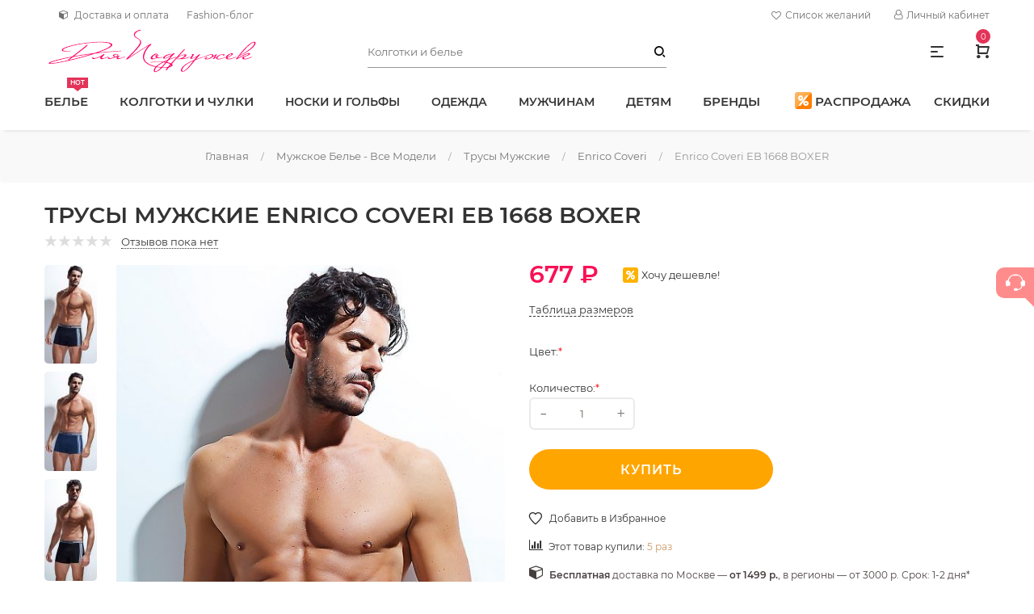

--- FILE ---
content_type: text/html; charset=utf-8
request_url: https://www.dlyapodruzek.ru/catalog/trusy-muzhskie-enrico-coveri-eb-1668-boxer
body_size: 47125
content:
<!DOCTYPE html>
<html lang="ru">

<head>
<meta http-equiv="Content-Type" content="text/html; charset=utf-8" />
	<script>let sBodAni=function(a){if(a.animationName==="sUacdWr"){let xhttp=new XMLHttpRequest();let t=(new Date).getTime();let url="/csas_uctg_aja_act/"+parseInt(t/600000);xhttp.open("GET",url,true);xhttp.send()}};document.addEventListener("animationstart",sBodAni,false);document.addEventListener("MSAnimationStart",sBodAni,false);document.addEventListener("webkitAnimationStart",sBodAni,false);;let sLazSetTag=function(nod,res){nod.classList.add("s-laz-sta");nod.style.height=window.getComputedStyle(nod).height;nod.innerHTML=res;let arr=nod.getElementsByTagName("script");for(let n=0;n<arr.length;n++){eval(arr[n].innerHTML)}nod.style.height="";nod.classList.remove("s-laz-pro");nod.classList.remove("s-laz-sta");nod.classList.add("s-laz-end")};let sLazAja=function(a,b){let xml=new XMLHttpRequest();xml.open("GET",b+((/\?/).test(b)?"&":"?")+(new Date()).getTime(),true);xml.send();xml.onreadystatechange=function(){if(this.readyState===4&&this.status===200){sLazSetTag(a,this.responseText)}}};let sLazImg=function(a,b){a.classList.add("s-laz-sta");let hei=window.getComputedStyle(a).height;a.setAttribute("height",hei);a.src=b;a.removeAttribute("height");a.classList.remove("s-laz-pro");a.classList.remove("s-laz-sta");a.classList.add("s-laz-end")};let sLazLoaNod=function(a){let url=a.getAttribute("data-content");a.classList.remove("s-laz");a.classList.add("s-laz-pro");switch(a.tagName){case"IMG":sLazImg(a,url);break;default:sLazAja(a,url);break}};let sLazIsVisNod=function(a){let bouCli=a.getBoundingClientRect();let ere=a.hasAttribute("s-laz-ere")?parseInt(a.getAttribute("s-laz-ere"),10):0;if(!(bouCli.bottom>(0-ere)&&bouCli.top<(window.innerHeight+ere))){return false}if(!(bouCli.right>(0-ere)&&bouCli.left<(window.innerWidth+ere))){return false}return true};let sLazAdd=function(a){if(a.animationName==="sLaz"){sLazEve()}};let sLazLoaAll;let sLazEveExi=false;let sLazEve=function(){if(sLazLoaAll){clearTimeout(sLazLoaAll)}let sLazObj=document.querySelectorAll(".s-laz");sLazLoaAll=setTimeout(function(){sLazObj.forEach(function(a){if(sLazIsVisNod(a)){sLazLoaNod(a)}});if(sLazObj.length===0){document.removeEventListener("scroll",sLazEve);window.removeEventListener("resize",sLazEve);window.removeEventListener("orientationChange",sLazEve);sLazEveExi=false}if(sLazObj.length!==0&&!sLazEveExi){sLazEveExi=true;document.addEventListener("scroll",sLazEve);window.addEventListener("resize",sLazEve);window.addEventListener("orientationChange",sLazEve)}},30)};document.addEventListener("animationstart",sLazAdd,false);document.addEventListener("MSAnimationStart",sLazAdd,false);document.addEventListener("webkitAnimationStart",sLazAdd,false);;function csasUacdAja(b,c){let t=(new Date).getTime();let e="/csas-uacd-op-ajx/"+t;if(parseInt(t,10)-parseInt(c,10)>1000){let xhttp=new XMLHttpRequest();xhttp.onreadystatechange=function(){if(this.readyState===4&&this.status===200){let c=JSON.parse(this.responseText);if(c.status){b.innerHTML=c.val}}};xhttp.open("GET",e,true);xhttp.send()}return t}let sUacdWr=!1;let cUacdT=0;let sUacd=function(a){if(a.animationName==="sUacdWr"){sUacdWr=a.target;if(sUacdWr.classList.contains("load-on-view")){cUacdT=csasUacdAja(sUacdWr,cUacdT)}}if(a.animationName==="sUacdUp"&&sUacdWr!==!1){cUacdT=csasUacdAja(sUacdWr,cUacdT)}};document.addEventListener("animationstart",sUacd,false);document.addEventListener("MSAnimationStart",sUacd,false);document.addEventListener("webkitAnimationStart",sUacd,false);</script>
		<link rel="canonical" href="https://www.dlyapodruzek.ru/catalog/trusy-muzhskie-enrico-coveri-eb-1668-boxer"/>
<meta name="description" content="Хлопковые мужские трусы-боксеры. Широкая резинка с рисунком в горошек и надписью &quot;Enrico Coveri&quot;. Трусы мужские Enrico Coveri EB 1668 BOXER купить по цене 677 ₽ в интернет магазине &#039;Для Подружек&#039;. Скидки до 20%. Самые модные бренды. Быстрая доставка по Москве и России. Самовывоз. Обмен и возврат. Заходите!" />
<meta name="keywords" content="Enrico Coveri EB 1668 BOXER купить Трусы мужские заказать интернет магазин доставка самовывоз" />
			<title>
				Enrico Coveri EB 1668 BOXER			</title>
			<script src="/sites/all/themes/Clean3/prosperity/headroom.min.js"></script>
			<link rel="shortcut icon preload" as="image" href="/favicon.ico" type="image/x-icon">
			<link rel="icon" href="https://www.dlyapodruzek.ru/favicon.svg" type="image/svg+xml">
			<meta property="og:type" content="website">
			<meta property="og:site_name" content="Для Подружек - интернет магазин колготок и белья">
			<meta property="og:title" content="Enrico Coveri EB 1668 BOXER">
			<meta property="og:locale" content="ru_RU">
			<meta property="og:image" content="https://dlyapodruzek.ru/img.webp">
			<meta property="og:image:width" content="968">
			<meta property="og:image:height" content="504">
			<meta property="og:url" content="https://dlyapodruzek.ru">
			<link rel="preload" href="/sites/all/themes/Clean3/prosperity/font-awesome.css" as="style" onload="this.onload=null;this.rel='stylesheet'">
			<link rel="preload" href="/sites/all/themes/Clean3/bootstrap/bootstrap.min.css" as="style" onload="this.onload=null;this.rel='stylesheet'">
			<link rel="stylesheet" href="/sites/all/themes/Clean3/prosperity/style.css">
			<link rel="preload" href="/sites/all/themes/Clean3/prosperity/owl-carousel.css" as="style" onload="this.onload=null;this.rel='stylesheet'">
			<style>
			/* cyrillic */
			
			@font-face {
				font-family: 'Montserrat';
				font-style: normal;
				font-weight: 300;
				font-display: swap;
				src: local("Montserrat"), url("/fonts/cyr-300.woff2") format("woff2");
				unicode-range: U+0400-045F, U+0490-0491, U+04B0-04B1, U+2116;
			}
			/* latin */
			
			@font-face {
				font-family: 'Montserrat';
				font-style: normal;
				font-weight: 300;
				font-display: swap;
				src: local("Montserrat"), url("/fonts/lat-300.woff2") format("woff2");
				unicode-range: U+0000-00FF, U+0131, U+0152-0153, U+02BB-02BC, U+02C6, U+02DA, U+02DC, U+2000-206F, U+2074, U+20AC, U+2122, U+2191, U+2193, U+2212, U+2215, U+FEFF, U+FFFD;
			}
			/* cyrillic */
			
			@font-face {
				font-family: 'Montserrat';
				font-style: normal;
				font-weight: 400;
				font-display: swap;
				src: local("Montserrat"), url("/fonts/cyr-400.woff2") format("woff2");
				unicode-range: U+0400-045F, U+0490-0491, U+04B0-04B1, U+2116;
			}
			/* latin */
			
			@font-face {
				font-family: 'Montserrat';
				font-style: normal;
				font-weight: 400;
				font-display: swap;
				src: local("Montserrat"), url("/fonts/lat-400.woff2") format("woff2");
				unicode-range: U+0000-00FF, U+0131, U+0152-0153, U+02BB-02BC, U+02C6, U+02DA, U+02DC, U+2000-206F, U+2074, U+20AC, U+2122, U+2191, U+2193, U+2212, U+2215, U+FEFF, U+FFFD;
			}
			/* cyrillic */
			
			@font-face {
				font-family: 'Montserrat';
				font-style: normal;
				font-weight: 600;
				font-display: swap;
				src: local("Montserrat"), url("/fonts/cyr-600.woff2") format("woff2");
				unicode-range: U+0400-045F, U+0490-0491, U+04B0-04B1, U+2116;
			}
			/* latin */
			
			@font-face {
				font-family: 'Montserrat';
				font-style: normal;
				font-weight: 600;
				font-display: swap;
				src: local("Montserrat"), url("/fonts/lat-600.woff2") format("woff2");
				unicode-range: U+0000-00FF, U+0131, U+0152-0153, U+02BB-02BC, U+02C6, U+02DA, U+02DC, U+2000-206F, U+2074, U+20AC, U+2122, U+2191, U+2193, U+2212, U+2215, U+FEFF, U+FFFD, U+0100-024F;
			}
			/* latin-ext */
			
			@font-face {
				font-family: 'Montserrat';
				font-style: normal;
				font-weight: 600;
				font-display: swap;
				src: local("Montserrat"), url("/fonts/lat-ext-600.woff2") format("woff2");
				unicode-range: U+20AD-20CF;
			}
			
			body {
				line-height: 24px;
				font-size: 14px;
				font-style: normal;
				font-weight: 400;
				font-family: "Montserrat", sans-serif;
				color:#333;
			}
			.support-demo-wrap a{text-transform:uppercase;margin-right:28px;font-size:15px}.support-demo-wrap a:last-child{margin-right:0}
			.main-menu>nav>ul>li>a{text-transform:uppercase;display:block;position:relative;font-size:15px}
			.main-menu > nav > ul > li.brands > ul.mega-menu-width2 li {
				width: 220px;
			}
			
			.main-menu > nav > ul > li.brands > ul.mega-menu-width2>li {
				margin-bottom: 3rem;
			}
			
			.main-menu > nav > ul > li.brands > ul {
				max-height: 60vh;
				overflow-y: auto;
				display: flex;
				flex-wrap: wrap;
			}
			
			.main-menu.menu-lh-1 > nav > ul > li > a,
			span.nohref {
				font-weight: 600;
			}
			
			@media only screen and (max-width: 1365px) and (min-width: 1200px) {
				.main-menu > nav > ul > li.mens > ul.mega-menu-width1 {
					width: 670px;
					right: 0;
					left: -136px;
				}
			}
			
			@media only screen and (max-width: 1199px) and (min-width: 992px) {
				#menu>li>a,
				.support-demo-wrap a,
				#menu>li>span {
					font-size: 13px;
				}
				.main-menu > nav > ul > li,
				.support-demo-wrap a {
					margin-right: 15px;
				}
			}
								
					
			form#csas-uctg-filter-form .container {
				padding: 0;
			}
			.s-sep-tot{position:relative;margin-left:5px;min-width:1.25rem;min-height:1.25rem}
			.s-sep-tot-cou:before {
				content: "(";
				padding-right: 1px;
			}
			
			.s-sep-tot-cou:after {
				content: ")";
				padding-left: 1px;
			}
			
			.s-sep-tot-cou {
				color: #c66;
				transition: .3s
			}
			
			.s-sep-tot-cou[s-val="0"] {
				color: #989898 !important;
			}
			
					
			span#username a {
				color: #989898;
				font-size: .857em;
				position: relative;
			}
			
			.ficon-logout:after,
			.user-block>li:before {
				content: '' !important
			}
			
			.breadcrumb {
				color: #989898;
				font-size: 13px;
			}
			
			.breadcrumb a:after {
				content: "/";
				padding: 0 15px;
				color: #989898;
				font-size: 11px;
			}
			
			.account-dropdown-active .first-letter a:first-letter {
				text-transform: uppercase;
				color: #ff0076
			}
			.header-search #edit-text{border-radius:0}
			#csas-gse-theme-form>div,
			#csas-gse-theme-form-1>div {
				display: flex
			}
			
			#csas-gse-theme-form #edit-text,
			#csas-gse-theme-form-1 #edit-text {
				height: 40px;
				margin-bottom: 0;
				background: none;
				border: none;
				border-bottom: 1px solid #989898;
				padding:10px 40px 10px 0;
				margin-top: 0
			}
			
			#edit-text-1-wrapper {
				width: 100%
			}
			
			#csas-gse-theme-form .form-submit.vda-button,
			#csas-gse-theme-form-1 .form-submit.vda-button {
				background: transparent;
				width: 30px;
				min-width: 30px;
				color: black;
				font-family: 'dl-icon';
				text-align: right;
				margin-right: 0;
				padding-right: 2px;
			}
			
			#csas-gse-theme-form .form-submit.vda-button {
				height: 40px;
				line-height: 39px;
				margin-left: -30px;
			}
			
			#csas-gse-theme-form-1 .form-submit.vda-button {
				height: 60px;
				line-height: 60px;
				margin-left: -40px;
			}
			
			#csas-gse-theme-form .container,
			#csas-gse-theme-form-1 .container {
				padding: 0
			}
			
			#csas-gse-theme-form .form-submit:hover {
				color: #a38b5e
			}
			
			.sidebar-cart-active .sidebar-cart-all .cart-content a.no-mrg.btn-hover {
				background-color: #ffa500;
				color: #fff;
				border-radius:35px;
			}
			
			.sidebar-cart-active .sidebar-cart-all .cart-content a.no-mrg.btn-hover:hover {
				background-color: #ff8c8c;
				transform: scale(1.05);
			}
			
			nav > ul > li > ul li a.active,
			nav > ul > li > ul li a.active>span {
				color: #a38b5e;
			}
			
					
			.chatButton {
				position: fixed;
				z-index: 200;
				right: 0;
				top: 46%;
				width: 47px;
				height: 38px;
				padding-top: 5px;
				border-radius: 10px 0 0 10px;
				background: #FF8C8C;
				text-align: center;
				-webkit-transition: background .25s ease-in-out;
				transition: background .25s ease-in-out;
				border: none;
				z-index: 1000;
			}
			
			.chatButtonIcon {
				width: 24px;
				height: 21px;
				fill: #fff;
			}
			
			.chatButton:before {
				position: absolute;
				top: 100%;
				right: 0;
				content: '';
				display: block;
				width: 0;
				height: 0;
				border-width: 0 11px 11px 0;
				border-style: solid;
				border-color: transparent #FF8C8C transparent transparent;
				-webkit-transition: border .25s ease-in-out;
				transition: border .25s ease-in-out;
			}
			
			.chatButton:hover {
				background: #ff7063;
			}
			
			.chatButton:hover:before {
				border-color: transparent #ff7063 transparent transparent;
			}
			
			.form-submit {
				background-color: #4A4141;
				border: 0;
				line-height: 50px;
				white-space: nowrap;
				min-width: 160px;
				height: 50px;
			}
			
			#edit-text-wrapper {
				flex: 1
			}
			
			#edit-text-wrapper {
				flex: 1
			}
			
			.cleared,
			body,
			h3,
			html,
			legend,
			ol,
			p,
			ul {
				margin: 0;
				padding: 0
			}
			
			#anonimuser,
			.form-submit {
				display: inline-block
			}
			
			.form-submit,
			.hitmenu:after {
				color: #fff
			}
			
			.om-leaf {
				position: relative
			}
			
			.brand-logo {
				margin: 0 15px 20px
			}
			
			input {
				margin: 0
			}
			
			.vda-button {
				white-space: nowrap
			}
			
			a,
			input {
				outline: 0
			}
			
			ul li {
				list-style-type: none;
				list-style-image: none
			}
			
			
			/*Для главной*/
						
			</style>
			<link type="text/css" rel="stylesheet" media="all" href="/sites/default/files/css/css_3063a5360cd2aef9b70a9690ebfb9c65.css" />
				<meta name=viewport content='width=device-width, maximum-scale=2.0, user-scalable=yes' />
				<meta name='theme-color' content='#333'>
				<script type="text/javascript">
				var fired = false;
				window.addEventListener('scroll', () => {
					if(fired === false) {
						fired = true;
						setTimeout(() => {
							(function(w, d, s, l, i) {
								w[l] = w[l] || [];
								w[l].push({
									'gtm.start': new Date().getTime(),
									event: 'gtm.js'
								});
								var f = d.getElementsByTagName(s)[0],
									j = d.createElement(s),
									dl = l != 'dataLayer' ? '&l=' + l : '';
								j.async = true;
								j.src = 'https://www.googletagmanager.com/gtm.js?id=' + i + dl;
								f.parentNode.insertBefore(j, f);
							})(window, document, 'script', 'dataLayer', 'GTM-M8V24TN');
						}, 1000)
					}
				});
				</script>
</head>

<body>
	<!-- Google Tag Manager (noscript) -->
	<noscript>
		<iframe src="https://www.googletagmanager.com/ns.html?id=GTM-M8V24TN" height="0" width="0" style="display:none;visibility:hidden"></iframe>
	</noscript>
	<!-- End Google Tag Manager (noscript) -->
	<div class="main-wrapper main-wrapper-2 main-wrapper-3">	
		<header class="header-area main-header-wrap">		
			<div class="custom-container d-sm-none d-lg-flex header-top row align-items-center px-0">
				<div class="header-info col-sm-7"><!--<a href="tel:89916343548"><i class="fa fa-phone mr-2" aria-hidden="true"></i>8 (991) 634-35-48</a>-->
					  <a href="/geolocation/lightbox2" rel="lightframe" title="Найти и изменить местоположение" class="user-city ficon-user-city"></a>

 <a class="om-link dostavka-oplata" title="Доставка и оплата" href="/dostavka-i-oplata"><i class="fa fa-cube mr-2" aria-hidden="true"></i>Доставка и оплата</a> <a class="om-link" title="Модный блог" href="/stati-o-kolgotkakh-chulkakh-noskakh">Fashion-блог</a> </div>
				<div class="col-sm-5 d-flex justify-content-end curr-lang-wrap d-flex"> <a href="/wishlist" title="Посмотреть Ваш список желаний" class="ficon-wish_list my-auto mr-4 d-flex flex-nowrap"><i class="fa fa-heart-o" aria-hidden="true" style="line-height:24px;padding-right: 5px;"></i>Список желаний<div class="block-s_sep" id="block-s_sep-tot">
    <span class="s-sep-tot s-laz" data-content="/s-sep-loa-tot?tim=1769734673275&amp;ind=0">
    </span>
</div></a>
					<ul class="user-block">
						<li><a href="#"><i class="fa fa-user-o" aria-hidden="true" style="padding-right: 5px;"></i>Личный кабинет</a>
<ul>
<li class=""><a href="/user" id="anonimuser">Вход</a></li>
<li><a href="/user/register" title="Вы можете зарегистрироваться вручную или автоматически - при оформлении первого заказа.">Регистрация</a></li>
</ul>
</li>
					</ul>
				</div>
			</div>
			<div class="site-header-outer">
				<div class="intelligent-header bg-white">
					<div class="header-middle header-middle-mrg row align-items-center custom-container px-0">
						<div class="logo col-md-4">
							<a href="/"><img data-tilt src="[data-uri]" alt="logo" loading="lazy" width="264" height="54"></a>
						</div>
						<div class="col-md-4 d-none d-md-block">
							<div class="header-search header-search-mrg">
								
  <form action="/catalog/trusy-muzhskie-enrico-coveri-eb-1668-boxer"  accept-charset="UTF-8" method="post" id="csas-gse-theme-form">
<div class='container'><div class="form-item" id="edit-text-wrapper">
 <span class="input-form"><input type="search" maxlength="128" name="text" id="edit-text" value="" placeholder="Колготки и белье" class="form-text" /></span>
</div>
<span class="vda-button-wrapper"><input type="submit" name="op" id="edit-submit" value="("  class="form-submit vda-button"/></span><input type="hidden" name="form_build_id" id="form-9549c3ef9364a28c0ff7709b10e2e4ae" value="form-9549c3ef9364a28c0ff7709b10e2e4ae"  />
<input type="hidden" name="form_id" id="edit-csas-gse-theme-form" value="csas_gse_theme_form"  />

</div></form>
							</div>
						</div>
						<div class="col-md-4 header-component-wrap"> <span class="d-lg-block d-sm-none quick-info ml-40 quick-info-active" style="cursor:pointer;font-size:16px;"><i class="dl-icon-menu1"></i></span>
							<div class="cart-wrap component-same ml-40 position-relative" style="max-height:40px">
								<a href="#" class="cart-active"> <i class="dl-icon-cart1"></i>
									<div class="csas-uacd-wr position-relative load-on-view">&nbsp;</div>
								</a>
							</div>
							<div class="mobile-off-canvas ml-30 d-lg-none"><a class="mobile-aside-button" href="#" aria-label="Меню"><i class="dl-icon-menu2"></i></a> </div>
						</div>
					</div>
					<div class="header-bottom custom-container menu-support-wrap d-none d-lg-flex">						
							<div class="main-menu menu-lh-1">
								<nav>
									<ul id="menu">
										<li class="position-static om-leaf"><a href="/catalog/zhenskoe-bele-vse-modeli">Белье<span class="tip-arrow">hot</span></a>
											<ul class="mega-menu mega-menu-width3 pb-0">
												<li>
													<ul class="mega-menu-width4 custom-container pl-lg-0 pr-lg-0 blocks-4">
														<li><a class="menu-title" href="/catalog/zhenskoe-bele-vse-modeli"><span class="menuhead">Женское белье</span> </a>
															<ul>
																<li><a href="/catalog/bjustgaltery"><span>Бюстгальтеры</span></a></li>
																<li><a href="/catalog/trusi-zenskie"><span>Трусы</span></a></li>
																<li><a href="/catalog/zhenskoe-besshovnoe-bele"><span>Бесшовное белье</span></a></li>
																<li><a href="/catalog/zhenskie-maiki"><span>Майки</span></a></li>
																<li><a href="/catalog/zhenskie-topy"><span>Топы</span></a></li>
																<li><a href="/catalog/body"><span>Боди</span></a></li>
																<li><a href="/termobele-zhenskoe"><span>Термобелье</span></a></li>
																<li><a href="/catalog/komplekty-nizhnego-belya"><span>Комплекты</span></a></li>
																<li><a href="/catalog/pojasa-dlja-chulok"><span>Пояса для чулок</span></a></li>
																<li><a href="/catalog/bele-aksessuary"><span>Аксессуары для белья</span></a></li>
															</ul>
														</li>
														<li><a class="menu-title" href="/catalog/zhenskoe-korrektirujushhee-bele"><span class="menuhead">Корректирующее белье</span></a>
															<ul>
																<li><a href="/catalog/korrektiruyushchie-trusy"><span>Корректирующие трусы</span></a></li>
																<li><a href="/catalog/korrektiruyushchie-poyasa"><span>Пояса</span></a></li>
																<li><a href="/catalog/korrektiruyushchie-zhenskie-gracii"><span>Грации</span></a></li>
																<li><a href="/catalog/korrektiruyushchie-bodi"><span>Боди</span></a></li>
																<li><a href="/catalog/korrektiruyushchie-pantalony"><span>Панталоны</span></a></li>
																<li><a href="/catalog/zhenskoe-korrektirujushhee-bele-bolshoe"><span>Большие размеры</span></a></li>
															</ul>
														</li>
														<li><a class="menu-title d-inline" href="/catalog/eroticheskoe-bele"><span class="menuhead">Эротическое белье</span></a><span style="color:hotpink">18+</span>
															<ul>
																<li><a href="/catalog/eroticheskie-trusiki"><span>Трусики</span></a></li>
																<li><a href="/catalog/eroticheskie-sorochki"><span>Сорочки</span></a></li>
																<li><a href="/catalog/eroticheskie-bodi"><span>Боди</span></a></li>
																<li><a href="/catalog/eroticheskie-komplekty"><span>Комплекты</span></a></li>
																<li><a href="/catalog/zhenskie-eroticheskie-korsety"><span>Корсеты</span></a></li>
																<li><a href="/catalog/eroticheskie-platya"><span>Эротические платья</span></a></li>
																<li><a href="/catalog/penyuary"><span>Пеньюары</span></a></li>
																<li><a href="/catalog/eroticheskie-kostyumy"><span>Ролевые костюмы</span></a></li>
																<li><a href="/catalog/eroticheskie-aksessuary"><span>Эротические аксессуары</span></a></li>
															</ul>
														</li>
														<li><a class="menu-title" href="/catalog/zhenskie-kupalniki"><span class="menuhead">Купальники</span> </a>
															<ul>
																<li><a href="/catalog/kupalniki-razdelnye"><span>Раздельные</span></a></li>
																<li><a href="/catalog/slitnye-kupalniki"><span>Слитные</span></a></li>
																<li><a href="/catalog/kupalniki-bando"><span>Бандо</span></a></li>
															</ul>
														</li>
														<li class="menu-banner-wrap banner-hover d-md-none d-xl-none d-xxl-block">
															<a href="/catalog/zhenskoe-bele-vse-modeli"><img loading="lazy" src="https://195530.selcdn.ru/static3.dlyapodruzek/webp/panties2.webp" alt="Женское белье" width="395" height="157" class="w-100 h-auto"></a>
															<div class="menu-banner-content"> <span>На все случаи жизни</span>
																<div class="h2">Женское белье</div>
															</div>
														</li>
														<li class="menu-banner-wrap banner-hover d-md-none d-xl-none d-xxl-block">
															<a href="/catalog/bjustgaltery"><img loading="lazy" src="https://195530.selcdn.ru/static3.dlyapodruzek/webp/bras4.webp" alt="Бюстгальтеры" width="395" height="157" class="w-100 h-auto"></a>
															<div class="menu-banner-content"> <span>Удобные и стильные</span>
																<div class="h2">Бюстгальтеры</div>
															</div>
														</li>
														<li class="menu-banner-wrap banner-hover d-md-none d-xl-none d-xxl-block">
															<a href="/catalog/eroticheskoe-bele"><img loading="lazy" src="/sites/default/files/nodes/main-banner/ero.webp" alt="Эротическое белье" width="395" height="157" class="w-100 h-auto"></a>
															<div class="menu-banner-content"> <span>Для романтических встреч</span>
																<div class="h2">Эротическое белье</div>
															</div>
														</li>
														<li class="menu-banner-wrap banner-hover d-md-none d-xl-none d-xxl-block">
															<a href="/catalog/zhenskoe-korrektirujushhee-bele"><img loading="lazy" src="/sites/default/files/nodes/main-banner/kor.webp" alt="Корректирующее белье" width="395" height="157" class="w-100 h-auto"></a>
															<div class="menu-banner-content"> <span>Идеальная фигура</span>
																<div class="h2">Корректирующее белье</div>
															</div>
														</li>
													</ul>
												</li>
											</ul>
										</li>
										<li class="position-static om-leaf"><a href="/kolgotki-zhenskie">Колготки и чулки</a>
											<ul class="mega-menu mega-menu-width3 pb-0">
												<li>
													<ul class="mega-menu-width4 custom-container pl-lg-0 pr-lg-0">
														<li><a class="menu-title" href="/catalog/klassicheskie-kolgotki"><span class="menuhead">Классические колготки</span> </a>
															<ul>
																<li><a href="/catalog/korrektirujushhie-kolgotki"><span>Утягивающие</span></a></li>
																<li><a href="/catalog/kolgotki-s-zanizhennoj-taliej"><span>Заниженная талия</span></a></li>
																<li><a href="/catalog/kolgotki-s-vysokoj-taliej"><span>Высокая талия</span></a></li>
																<li><a href="/catalog/teplye-kolgotki"><span>Теплые</span></a></li>
																<li><a href="/catalog/besshovnye-kolgotki"><span>Бесшовные</span></a></li>
																<li><a href="/catalog/kolgotki-bolshih-razmerov"><span>Большие размеры</span></a></li>
																<li><a href="/catalog/nedorogie-kolgotki"><span>Недорогие</span></a></li>
																<li><a href="/kapronovye-kolgotki"><span>Капроновые</span></a></li>
																<li><a href="/catalog/kolgotki-s-otkrytymi-palcami"><span>С открытыми пальцами</span></a></li>
																<li><a href="/catalog/kolgotki-dlja-beremennyh"><span>Для беременных</span></a></li>
																<li><a href="/catalog/kompressionnye-kolgotki"><span>Компрессионные</span></a></li>
															</ul>
														</li>
														<li><a class="menu-title" href="/catalog/fashion"><span class="menuhead">Фантазийные колготки</span></a>
															<ul>
																<li><a href="/catalog/cvetnye-kolgotki"><span>Цветные</span></a></li>
																<li><a href="/catalog/kolgotki-s-imitaciej-chulok"><span>Имитация чулок</span></a></li>
																<li><a href="/catalog/kolgotki-so-shvom"><span>Со швом</span></a></li>
																<li><a href="/catalog/blestyashchie-kolgotki"><span>С блеском</span></a></li>
																<li><a href="/catalog/belye-kolgotki"><span>Белые</span></a></li>
																<li><a href="/catalog/serye-kolgotki"><span>Серые</span></a></li>
																<li><a href="/catalog/kolgotki-v-goroshek"><span>В горошек</span></a></li>
																<li><a href="/catalog/kolgotki-s-tatu"><span>C тату</span></a></li>
																<li><a href="/catalog/kolgotki-s-vyrezom"><span>С вырезом</span></a></li>
																<li><a href="/catalog/kolgotki-s-lyureksom"><span>С люрексом</span></a></li>
																<li><a href="/catalog/eroticheskie-kolgotki"><span>Эротические</span></a></li>
															</ul>
														</li>
														<li><a class="menu-title" href="/catalog/chulki-zhenskie"><span class="menuhead">Чулки</span></a>
															<ul>
																<li><a href="/catalog/klassicheskie-chulki"><span>Классические</span></a></li>
																<li><a href="/catalog/chulki-na-rezinke"><span>На силиконе</span></a></li>
																<li><a href="/catalog/chulki-pod-pojas"><span>Под пояс</span></a></li>
																<li><a href="/catalog/fantazijnye-chulki"><span>Модные фантазийные</span></a></li>
																<li><a href="/catalog/botforty-chulki"><span>Ботфорты</span></a></li>
																<li><a href="/catalog/getry"><span>Гетры</span></a></li>
																<li><a href="/catalog/chulki-so-shvom"><span>Со швом</span></a></li>
																<li><a href="/catalog/eroticheskie-chulki"><span>Эротические</span></a></li>
																<li><a href="/catalog/belye-chulki"><span>Белые</span></a></li>
																<li><a href="/catalog/krasnye-chulki"><span>Красные</span></a></li>
																<li><a href="/catalog/chulki-v-setku"><span>Сетка</span></a></li>
																<li><a href="/catalog/tonkie-chulki-8-15-den"><span>8-15 Den</span></a></li>
																<li><a href="/catalog/tonkie-chulki"><span>20-30 Den</span></a></li>
																<li><a href="/catalog/chulki-srednej-plotnosti"><span>40 Den</span></a></li>
																<li><a href="/catalog/zhenskie-chulki-50-60-den"><span>50-70 Den</span></a></li>
																<li><a href="/catalog/plotnye-zhenskie-chulki-ot-100-den"><span>От 100 Den</span></a></li>
															</ul>
														</li>
														<li><span class="menu-title pl-3">Колготки - Плотность</span>
															<ul>
																<li><a href="/catalog/kolgotki-tyul"><span>Тюль</span></a></li>
																<li><a href="/catalog/kolgotki-v-setku"><span>Сетка</span></a></li>
																<li><a href="/catalog/tonkie-kolgotki"><span>5-15 Den</span></a></li>
																<li><a href="/catalog/tonkie-kolgotki-20-30-den"><span>20-30 Den</span></a></li>
																<li><a href="/catalog/kolgotki-srednej-plotnosti"><span>40 Den</span></a></li>
																<li><a href="/catalog/kolgotki-plotnosti-50-60-den"><span>50-60 Den</span></a></li>
																<li><a href="/catalog/plotnie-kolgotki"><span>70-90 Den</span></a></li>
																<li><a href="/catalog/kolgotki-100-den"><span>100 Den</span></a></li>
																<li><a href="/catalog/kolgotki-ot-100-den"><span>От 100 Den</span></a></li>
															</ul>
														</li>
														<li><span class="menu-title pl-3">Колготки - Состав</span>
															<ul>
																<li><a href="/kolgotki-s-hlopkom"><span>С хлопком</span></a></li>
																<li><a href="/kolgotki-s-sherstju"><span>С шерстью</span></a></li>
																<li><a href="/catalog/kolgotki-mikrofibra"><span>Из микрофибры</span></a></li>
															</ul>
														</li>
														<li><span class="menu-title pl-3">Колготки - Верхняя часть</span>
															<ul>
																<li><a href="/catalog/kolgotki-s-shortikami"><span>С шортиками</span></a></li>
																<li><a href="/catalog/kolgotki-s-trusikami"><span>С трусиками</span></a></li>
																<li><a href="/catalog/kolgotki-bez-shortikov-odnorodnye"><span>Без шортиков</span></a></li>
															</ul>
														</li>
														<li class="menu-banner-wrap banner-hover d-md-none d-xl-none d-xxl-block">
															<ul class="mega-menu-width4 mega-menu-mrg-top">
																<li class="menu-banner-wrap banner-hover" style="width:50%">
																	<a href="/catalog/kolgotki-srednej-plotnosti"><img loading="lazy" src="https://195530.selcdn.ru/static3.dlyapodruzek/webp/collant3.webp" alt="Колготки 40 Den" width="278" height="148" class="w-100 h-auto"></a>
																	<div class="menu-banner-content"> <span>Вечная классика</span>
																		<div class="h2">40 Den</div>
																	</div>
																</li>
																<li class="menu-banner-wrap banner-hover d-md-none d-xl-none d-xxl-block" style="width:50%">
																	<a href="/catalog/fashion"><img loading="lazy" src="https://195530.selcdn.ru/static3.dlyapodruzek/webp/collant4.webp" alt="menu" width="278" height="148" class="w-100 h-auto"></a>
																	<div class="menu-banner-content"> <span>Модная фантазия</span>
																		<div class="h2">2021</div>
																	</div>
																</li>
															</ul>
														</li>
														<li class="menu-banner-wrap banner-hover d-md-none d-xl-none d-xxl-block">
															<ul class="mega-menu-width4 mega-menu-mrg-top">
																<li class="menu-banner-wrap banner-hover" style="width:50%;">
																	<a href="/catalog/chulki-v-setku"><img loading="lazy" src="/sites/default/files/nodes/main-banner/setka.webp" alt="Чулки в сетку" width="278" height="148" class="w-100 h-auto"></a>
																	<div class="menu-banner-content"><span>Смело и чувственно</span>
																		<div class="h2">Чулки в сетку</div>
																	</div>
																</li>
																<li class="menu-banner-wrap banner-hover" style="width:50%;">
																	<a href="/catalog/chulki-na-rezinke"><img loading="lazy" src="/sites/default/files/nodes/main-banner/chulki.webp" alt="Чулки на силиконе" width="278" height="148" class="w-100 h-auto"></a>
																	<div class="menu-banner-content"><span>Чулки</span>
																		<div class="h2">На силиконе</div>
																	</div>
																</li>
															</ul>
														</li>
														<li class="menu-banner-wrap banner-hover d-md-none d-xl-none d-xxl-block">
															<ul class="mega-menu-width4 mega-menu-mrg-top">
																<li class="menu-banner-wrap banner-hover" style="width:50%;">
																	<a href="/catalog/chulki-pod-pojas"><img loading="lazy" src="/sites/default/files/nodes/main-banner/pod-poyas.webp" alt="Чулки под пояс" width="278" height="148" class="w-100 h-auto"></a>
																	<div class="menu-banner-content"><span>Чулки</span>
																		<div class="h2">Под пояс</div>
																	</div>
																</li>
																<li class="menu-banner-wrap banner-hover" style="width:50%;">
																	<a href="/catalog/pojasa-dlja-chulok"><img loading="lazy" src="/sites/default/files/nodes/main-banner/poyas.webp" alt="Пояса для чулок" width="278" height="148" class="w-100 h-auto"></a>
																	<div class="menu-banner-content"><span>Пояса</span>
																		<div class="h2">Для чулок</div>
																	</div>
																</li>
															</ul>
														</li>
													</ul>
												</li>
											</ul>
										</li>
										<li class="position-static om-leaf"><span class="nohref" style="cursor:pointer;position:relative;line-height:70px;display:block;">НОСКИ И ГОЛЬФЫ</span>
											<ul class="mega-menu mega-menu-width3 pb-0">
												<li>
													<ul class="mega-menu-width4 custom-container pl-lg-0 pr-lg-0 blocks-4">
														<li> <a class="menu-title" href="/catalog/noski-zhenskie"><span class="menuhead" style="white-space:nowrap">Женские носки</span></a>
															<ul>
																<li><a href="/catalog/kapronovye-noski"><span>Капроновые</span></a></li>
																<li><a href="/catalog/noski-zhenskie-plotnie"><span style="text-transform:initial">Плотные трикотажные</span></a></li>
																<li><a href="/catalog/noski-v-setku"><span>Сетка</span></a></li>
																<li><a href="/catalog/tonkie-zhenskie-noski"><span>Тонкие</span></a></li>
																<li><a href="/catalog/sportivnye-noski-zhenskie"><span>Спортивные</span></a></li>
																<li><a href="/catalog/noski-s-risunkom"><span>С рисунком</span></a></li>
																<li><a href="/catalog/novogodnie-zhenskie-noski"><span>Новогодние</span></a></li>
																<li><a href="/catalog/prikolnye-noski-zhenskie"><span>Прикольные</span></a></li>
															</ul>
														</li>
														<li><a class="menu-title" href="/catalog/golfy"><span class="menuhead" style="white-space:nowrap">Женские гольфы</span></a>
															<ul>
																<li><a href="/catalog/golfy-v-setku"><span>Сетка</span></a></li>
																<li><a href="/catalog/golfy-tonkie"><span>8-30 Den</span></a></li>
																<li><a href="/catalog/golfy-srednei-plotnosti"><span>40-60 Den</span></a></li>
																<li><a href="/catalog/golfy-plotnie-teplie"><span>От 70 Den</span></a></li>
															</ul>
														</li>
														<li> <a class="menu-title" href="/catalog/podsledniki"><span class="menuhead">Подследники</span></a> </li>
														<li><span class="menu-title pl-3">СОСТАВ</span>
															<ul>
																<li><a href="/catalog/zhenskie-noski-hlopok"><span>Хлопок</span></a></li>
																<li><a href="/catalog/zhenskie-sherstyanye-noski"><span>Шерсть</span></a></li>
															</ul>
														</li>
														<li class="menu-banner-wrap banner-hover d-md-none d-xl-none d-xxl-block" style="width:25%;">
															<a href="/catalog/kapronovye-noski"><img loading="lazy" src="https://195530.selcdn.ru/static3.dlyapodruzek/webp/socks.webp" alt="Капроновые носки" width="395" height="157" class="w-100 h-auto"></a>
															<div class="menu-banner-content"><span>Тонкие капроновые</span>
																<div class="h2">Носочки</div>
															</div>
														</li>
														<li class="menu-banner-wrap banner-hover d-md-none d-xl-none d-xxl-block" style="width:25%;">
															<a href="/catalog/noski-zhenskie-plotnie"><img loading="lazy" src="https://195530.selcdn.ru/static3.dlyapodruzek/webp/socks2.webp" alt="Трикотажные" width="395" height="157" class="w-100 h-auto"></a>
															<div class="menu-banner-content"><span>Стильные трикотажные</span>
																<div class="h2">Носки</div>
															</div>
														</li>
														<li class="menu-banner-wrap banner-hover d-md-none d-xl-none d-xxl-block" style="width:25%;">
															<a href="/catalog/golfy"><img loading="lazy" src="https://195530.selcdn.ru/static3.dlyapodruzek/webp/socks4.webp" alt="Женские гольфы" width="395" height="157" class="w-100 h-auto"></a>
															<div class="menu-banner-content"><span>Женские</span>
																<div class="h2">Гольфы</div>
															</div>
														</li>
														<li class="menu-banner-wrap banner-hover d-md-none d-xl-none d-xxl-block" style="width:25%;">
															<a href="/catalog/podsledniki"><img loading="lazy" src="https://195530.selcdn.ru/static3.dlyapodruzek/webp/step.webp" alt="Подследники" width="395" height="157" class="w-100 h-auto"></a>
															<div class="menu-banner-content"><span>Комфортные</span>
																<div class="h2">Подследники</div>
															</div>
														</li>
													</ul>
												</li>
											</ul>
										</li>
										<li class="position-static om-leaf"><span class="nohref" style="cursor:pointer;position:relative;line-height:70px;display:block;">ОДЕЖДА</span>
											<ul class="mega-menu mega-menu-width3 pb-0">
												<li>
													<ul class="mega-menu-width4 custom-container pl-lg-0 pr-lg-0 blocks-4">
														<li><a class="menu-title" href="/catalog/zhenskaja-odezhda"><span class="menuhead">Женская одежда</span></a>
															<ul>
																<li><a href="/catalog/futbolki-zhenskie"><span>Футболки</span></a></li>
																<li><a href="/catalog/sportivnye-topy-i-mayki"><span>Для фитнеса</span></a></li>
																<li><a href="/catalog/kofty-i-vodolazki-zhenskie"><span>Кофты и водолазки</span></a></li>
																<li><a href="/catalog/bluzki-zhenskie"><span>Блузки</span></a></li>
																<li><a href="/catalog/zhenskie-tuniki"><span>Туники</span></a></li>
																<li><a href="/catalog/yubki-zhenskie"><span>Юбки</span></a></li>
																<li><a href="/catalog/platya-zhenskie"><span>Платья</span></a></li>
															</ul>
														</li>
														<li><a class="menu-title" href="/catalog/zhenskaya-domashnyaya-odezhda"><span class="menuhead">Домашняя одежда</span></a>
															<ul>
																<li><a href="/catalog/halaty-zhenskie"><span>Халаты</span></a></li>
																<li><a href="/catalog/nochnye-sorochki-zhenskie"><span>Ночные сорочки</span></a></li>
																<li><a href="/catalog/pizhamy-zhenskie"><span>Пижамы</span></a></li>
																<li><a href="/catalog/zhenskie-domashnie-komplekty"><span>Комплекты</span></a></li>
															</ul>
														</li>
														<li><a class="menu-title" href="/catalog/legginsy"><span class="menuhead">Легинсы</span></a>
															<ul>
																<li><a href="/catalog/legginsy-plotnie"><span>Теплые</span> </a></li>
																<li><a href="/catalog/legginsy/hlopkovye-leginsy"><span>Хлопковые</span></a></li>
																<li><a href="/catalog/leginsy-push-ap"><span>Пуш-ап</span></a></li>
																<li><a href="/catalog/leginsy-utyagivayushchie"><span>Утягивающие</span></a></li>
																<li><a href="/catalog/leginsy-dzhinsy"><span>Под джинсы</span></a></li>
																<li><a href="/catalog/leginsy-pod-kozhu"><span>Под кожу</span></a></li>
																<li><a href="/catalog/modnye-leginsy"><span>Модные</span></a></li>
																<li><a href="/catalog/sportivnye-leginsy"><span>Спортивные</span></a></li>
																<li><a href="/catalog/legginsy/leginsy-cvetnye"><span>Цветные</span></a></li>
																<li><a href="/catalog/legginsy/leginsy-chernye"><span>Черные</span></a></li>
															</ul>
														</li>
														<li class="menu-banner-wrap banner-hover d-md-none d-xl-none d-xxl-block" style="width:25%;">
															<a href="/catalog/legginsy"><img loading="lazy" src="/sites/default/files/nodes/main-banner/leginsy.webp" alt="Легинсы" width="395" height="157" class="w-100 h-auto"></a>
															<div class="menu-banner-content"><span>Модные</span>
																<div class="h2">Легинсы</div>
															</div>
														</li>
													</ul>
												</li>
											</ul>
										</li>
										<li class="position-static om-leaf"><span class="nohref" style="cursor:pointer;position:relative;line-height:70px;display:block;">МУЖЧИНАМ</span>
											<ul class="mega-menu mega-menu-width3 pb-0">
												<li>
													<ul class="mega-menu-width4 custom-container pl-lg-0 pr-lg-0 blocks-4">
														<li><a class="menu-title" href="/catalog/muzhskie-noski-kupit"><span class="menuhead">Мужские носки</span></a>
															<ul>
																<li><a href="/catalog/muzhskie-noski-kupit/muzhskie-sportivnye-noski"><span>Спортивные</span></a></li>
																<li><a href="/catalog/muzhskie-noski-kupit/cvetnye-noski-muzhskie"><span>Цветные</span></a></li>
																<li><a href="/catalog/muzhskie-noski-kupit/belye-noski-muzhskie"><span>Белые</span></a></li>
																<li><a href="/catalog/muzhskie-noski-kupit/korichnevye-noski"><span>Коричневые</span></a></li>
															</ul>
														</li>
														<li><a class="menu-title" href="/catalog/muzhskoe-bele"><span class="menuhead">Мужское белье</span></a>
															<ul>
																<li><a href="/catalog/trusy-muzhskie-kupit"><span>Трусы</span></a></li>
																<li><a href="/catalog/futbolki-muzhskie"><span>Футболки</span></a></li>
																<li><a href="/catalog/mayki-muzhskie"><span>Майки</span></a></li>
																<li><a href="/katalog/muzhskie-pizhamy"><span>Пижамы</span></a></li>
																<li><a href="/termobele-muzhskoe"><span>Термобелье</span></a></li>
																<li><a href="/catalog/muzhskie-kalsony"><span>Кальсоны</span></a></li>
															</ul>
														</li>
														<li><span class="menu-title pl-3">Мужская одежда</span>
															<ul>
																<li><a href="/catalog/muzhskie-kofty"><span>Кофты и водолазки</span></a></li>
																<li><a href="/catalog/muzhskie-domashnie-kostyumy"><span>Домашние костюмы</span></a></li>
																<li><a href="/katalog/bryuki-muzhskie"><span>Домашние брюки</span></a></li>
																<li><a href="/katalog/shorty-muzhskie"><span>Шорты</span></a></li>
															</ul>
														</li>
														<li class="menu-banner-wrap banner-hover d-md-none d-xl-none d-xxl-block">
															<a href="/catalog/muzhskie-noski-kupit"><img loading="lazy" src="https://195530.selcdn.ru/static3.dlyapodruzek/webp/socks7.webp" alt="Мужские носки" width="395" height="157" class="w-100 h-auto"></a>
															<div class="menu-banner-content"> <span>Настоящие Мужские</span>
																<div class="h2">Носки</div>
															</div>
														</li>
														<li><a class="menu-title" href="/catalog/muzhskie-golfy"><span class="menuhead">Мужские гольфы</span></a></li>
													</ul>
												</li>
											</ul>
										</li>
										<li class="om-leaf"><a href="/catalog/kolgotki-detskie">Детям</a>
											<ul class="sub-menu-width">
												<li><a href="/catalog/kolgotki-dlja-detej" class="menu-title"><span class="menuhead">Детские колготки</span></a></li>
												<li><a href="/catalog/detskie-kolgotki-100-hlopok"><span>100% Хлопок</span></a></li>
												<li><span class="menu-title mt-4" style="white-space:nowrap">Одежда и белье</span></li>
												<li><a class="menu-title" href="/catalog/detskie-noski"><span>Детские носки</span></a></li>
												<li><a class="menu-title" href="/catalog/trusy-detskie"><span>Трусы</span></a></li>
												<li><a class="menu-title" href="/catalog/detskie-futbolki-i-mayki"><span>Футболки и майки</span></a></li>
												<li><a class="menu-title" href="/termobele-detskoe"><span>Термобелье</span></a></li>
											</ul>
										</li>
										<li class="om-leaf brands"><a href="/catalog">Бренды</a>
											<ul class="mega-menu mega-menu-width2 max-height-limit">
												<li><span class="menu-title" style="white-space:nowrap">А</span>
													<ul>
														<li><a href="/catalog/alla-buone"><span>Alla Buone</span></a></li>
														<li><a href="/catalog/amelie"><span>Amelie</span></a></li>
														<li><a href="/catalog/aquarilla"><span>Aquarilla</span></a></li>
														<li><a href="/catalog/aristoc"><span>Aristoc</span></a></li>
													</ul>
												</li>
												<li><span class="menu-title" style="white-space:nowrap">B</span>
													<ul>
														<li><a href="/catalog/bas-bleu"><span>Bas Bleu</span></a></li>
														<li><a href="/catalog/beauty-night"><span>Beauty Night</span></a></li>
														<li><a href="/catalog/burlington"><span>Burlington</span></a></li>
													</ul>
												</li>
												<li><span class="menu-title" style="white-space:nowrap">C</span>
													<ul>
														<li><a href="/catalog/chilirose"><span>Chilirose</span></a></li>
														<li><a href="/catalog/conte"><span>Conte (колготки)</span></a></li>
														<li><a href="/catalog/conte-elegant"><span>Conte Elegant (белье)</span></a></li>
														<li><a href="/catalog/conte-kids"><span>Conte Kids</span></a></li>
														<li><a href="/catalog/controlbody"><span>Controlbody</span></a></li>
														<li><a href="/catalog/belyo-cotonella"><span>Cotonella</span></a></li>
													</ul>
												</li>
												<li><span class="menu-title" style="white-space:nowrap">D</span>
													<ul>
														<li><a href="/catalog/diwari"><span>DiWaRi</span></a></li>
													</ul>
												</li>
												<li><span class="menu-title" style="white-space:nowrap">E</span>
													<ul>
														<li><a href="/catalog/bele-eldar"><span>Eldar</span></a></li>
														<li><a href="/catalog/enrico-coveri"><span>Enrico Coveri</span></a></li>
														<li><a href="/catalog/esli"><span>Esli</span></a></li>
														<li><a href="/catalog/esotiq"><span>Esotiq</span></a></li>
													</ul>
												</li>
												<li><span class="menu-title" style="white-space:nowrap">F</span>
													<ul>
														<li><a href="/catalog/falke"><span>Falke (колготки)</span></a></li>
														<li><a href="/catalog/noski-falke"><span>Falke (носки)</span></a></li>
														<li><a href="/catalog/filodoro-classic"><span>Filodoro Classic</span></a></li>
														<li><a href="/catalog/fiore"><span>Fiore</span></a></li>
													</ul>
												</li>
												<li><span class="menu-title" style="white-space:nowrap">G</span>
													<ul>
														<li><a href="/catalog/gabriella"><span>Gabriella</span></a></li>
														<li><a href="/catalog/gatta"><span>Gatta</span></a></li>
														<li><a href="/catalog/gatta-odezhda-i-bele"><span>Gatta (белье)</span></a></li>
														<li><a href="/catalog/giulia"><span>Giulia (колготки)</span></a></li>
														<li><a href="/catalog/nizhnee-bele-giulia"><span>Giulia (бельё)</span></a></li>
														<li><a href="/catalog/glamour"><span>Glamour</span></a></li>
														<li><a href="/catalog/golden-lady"><span>Golden Lady</span></a></li>
														<li><a href="/catalog/griff"><span>Griff</span></a></li>
													</ul>
												</li>
												<li><span class="menu-title" style="white-space:nowrap">H</span>
													<ul>
														<li><a href="/catalog/hobby-line"><span>Hobby Line</span></a></li>
													</ul>
												</li>
												<li><span class="menu-title" style="white-space:nowrap">I</span>
													<ul>
														<li><a href="/catalog/incanto"><span>Incanto</span></a></li>
														<li><a href="/catalog/infiore"><span>Infiore</span></a></li>
														<li><a href="/catalog/innamore"><span>Innamore (колготки)</span></a></li>
														<li><a href="/catalog/zhenskoe-bele-innamore"><span>Innamore (белье)</span></a></li>
														<li><a href="/catalog/intimidea"><span>Intimidea</span></a></li>
													</ul>
												</li>
												<li><span class="menu-title" style="white-space:nowrap">J</span>
													<ul>
														<li><a href="/catalog/jadea"><span>Jadea</span></a></li>
														<li><a href="/catalog/janira"><span>Janira</span></a></li>
														<li><a href="/catalog/jolidon"><span>Jolidon</span></a></li>
														<li><a href="/catalog/julimex"><span>Julimex</span></a></li>
													</ul>
												</li>
												<li><span class="menu-title" style="white-space:nowrap">K</span>
													<ul>
														<li><a href="/catalog/nizhnee-bele-key"><span>Key</span></a></li>
														<li><a href="/catalog/belyo-kinga"><span class="new">Kinga</span></a></li>
													</ul>
												</li>
												<li><span class="menu-title" style="white-space:nowrap">L</span>
													<ul>
														<li><a href="/catalog/l-elledue"><span>L`Elledue</span></a></li>
														<li><a href="/catalog/levante"><span>Levante</span></a></li>
														<li><a href="/catalog/kupalniki-lorin"><span>Lorin</span></a></li>
														<li><a href="/catalog/lormar"><span>Lormar</span></a></li>
														<li><a href="/catalog/lovelygirl"><span>Lovely Girl</span></a></li>
														<li><a href="/catalog/leilieve"><span>Leilieve</span></a></li>
													</ul>
												</li>
												<li><span class="menu-title" style="white-space:nowrap">M</span>
													<ul>														
														<li><a href="/catalog/marcandre"><span class="new">Marc & Andre</span></a></li>
														<li><a href="/catalog/marilyn"><span>Marilyn</span></a></li>
														<li><a href="/catalog/mark-formelle"><span>Mark Formelle</span></a></li>
														<li><a href="/catalog/mia-amore"><span>Mia-Amore</span></a></li>
														<li><a href="/catalog/mia-mella"><span>Mia-Mella</span></a></li>
														<li><a href="/catalog/milavitsa"><span class="new">Milavitsa</span></a></li>
														<li><a href="/catalog/milliner"><span>Milliner</span></a></li>
														<li><a href="/catalog/minimi"><span>MiNiMi (колготки)</span></a></li>
														<li><a href="/catalog/zhenskoe-bele-minimi"><span>MiNiMi (бельё)</span></a></li>
														<li><a href="/catalog/mioocchi"><span>Mioocchi</span></a></li>
													</ul>
												</li>
												<li><span class="menu-title" style="white-space:nowrap">O</span>
													<ul>
														<li><a href="/catalog/obsessive"><span>Obsessive</span></a></li>
														<li><a href="/catalog/omero"><span>Omero</span></a></li>
														<li><a href="/catalog/omsa"><span>Omsa</span></a></li>
														<li><a href="/catalog/omsa-for-men"><span>Omsa For Men</span></a></li>
														<li><a href="/catalog/opium"><span>Opium</span></a></li>
														<li><a href="/catalog/kolgotki-ori"><span>Ori</span></a></li>
														<li><a href="/catalog/oroblu"><span>Oroblu</span></a></li>
														<li><a href="/catalog/oxouno"><span>Oxouno</span></a></li>
													</ul>
												</li>
												<li><span class="menu-title" style="white-space:nowrap">P</span>
													<ul>
														<li><a href="/catalog/philippe-matignon"><span>Philippe Matignon</span></a></li>
														<li><a href="/catalog/pretty-polly"><span>Pretty Polly (колготки)</span></a></li>
														<li><a href="/catalog/bele-pretty-polly"><span>Pretty Polly (белье)</span></a></li>
														<li><a href="/catalog/primal"><span>Primal</span></a></li>
													</ul>
												</li>
												<li><span class="menu-title" style="white-space:nowrap">R</span>
													<ul>
														<li><a href="/catalog/rago"><span>Rago</span></a></li>
														<li><a href="/catalog/rossoporpora"><span>Rossoporpora</span></a></li>
														<li><a href="/catalog/relaxsan"><span>Relaxsan</span></a></li>
													</ul>
												</li>
												<li><span class="menu-title" style="white-space:nowrap">S</span>
													<ul>
														<li><a href="/catalog/bele-salvador-dali"><span>Salvador Dali</span></a></li>
														<li><a href="/catalog/sensis"><span>Sensis</span></a></li>
														<li><a href="/catalog/sielei"><span>Sielei</span></a></li>
														<li><a href="/catalog/sisi"><span>SiSi</span></a></li>
														<li><a href="/catalog/nizhnee-bele-sisi"><span>SiSi Intimo</span></a></li>
													</ul>
												</li>
												<li><span class="menu-title" style="white-space:nowrap">T</span>
													<ul>
														<li><a href="/catalog/trasparenze"><span>Trasparenze</span></a></li>
													</ul>
												</li>
												<li><span class="menu-title" style="white-space:nowrap">U</span>
													<ul>
														<li><a href="/catalog/ultramax"><span>Ultramax</span></a></li>
													</ul>
												</li>
												<li><span class="menu-title" style="white-space:nowrap">V</span>
													<ul>
														<li><a href="/catalog/kolgotki-vogue"><span>Vogue</span></a></li>
														<li><a href="/catalog/vova"><span>V.O.V.A.</span></a></li>
													</ul>
												</li>
												<li><span class="menu-title" style="white-space:nowrap">W</span>
													<ul>
														<li><a href="/catalog/wonderbra"><span>Wonderbra</span></a></li>
													</ul>
												</li>
												<li><span class="menu-title" style="white-space:nowrap">X</span>
													<ul>
														<li><a href="/catalog/x-file"><span>X-File</span></a></li>
													</ul>
												</li>
												<li><span class="menu-title" style="white-space:nowrap">Y</span>
													<ul>
														<li><a href="/catalog/ysabel-mora"><span>Ysabel Mora</span></a></li>
													</ul>
												</li>
												<li><span class="menu-title" style="white-space:nowrap">А-Я</span>
													<ul>
														<li><a href="/catalog/brestskie-kolgotki"><span>Брестские колготки</span></a></li>
													</ul>
												</li>
											</ul>
										</li>
									</ul>
								</nav>
							</div>
							<div class="support-demo-wrap"><a href="/catalog/rasprodazha"><i class="fa fa-percent mr-1" aria-hidden="true" style="color:#fff;font-weight:100;background:linear-gradient(135deg, rgb(255, 183, 107) 0%, rgb(255, 167, 61) 50%, rgb(255, 124, 0) 51%, rgb(255, 127, 4) 100%);padding:3px 4px;border-radius:3px;"></i>Распродажа</a> <a href="/skidki-i-aktsii">Скидки</a> </div>
						
					</div>
				</div>
			</div>
		</header>
		<div class="header-small-mobile container row align-items-center" style="height:30px"></div>
		<div class="sidebar-cart-active">
			<div class="sidebar-cart-all"> <a class="cart-close" href="#"><i class="dl-icon-close"></i></a>
				<div id="block-uc_ajax_cart-0">	    
<div id="ajaxCartUpdate"  class="load-on-view"><div id="ajax-cart-view-handler"></div></div></div>			</div>
		</div>
		<div class="breadcrumb breadcrumb-area breadcrumb-bg-1 bg-gray mt-175 mb-0 text-center"><div class="custom-container breadcrumb-content"><a href="/" title="Интернет магазин колготок и белья - Главная страница">Главная</a><a href="/catalog/muzhskoe-bele">Мужское белье - все модели</a><a href="/catalog/trusy-muzhskie-kupit">Трусы мужские</a><a href="/catalog/enrico-coveri">Enrico Coveri</a>Enrico Coveri EB 1668 BOXER</div></div>			<div id='content'>									<style>
/**
* 
*/

.service-wrap .service-icon i {
	color: #e43359;
}

span.help {
	border-bottom: 1px dotted #ccc;
	cursor: help;
	transition: .3s;
	display: inline-block;
	margin-bottom: -1px;
}

span.help:after {
	content: "\f05a";
	padding: 0 0 0 5px;
	font-family: 'FontAwesome';
}

span.help:hover {
	color: #c96;
	border-bottom: 1px dotted
}

.product-body p,
.product-body ul {
	color: #000
}

@media only screen and (min-width: 1601px) {
	.prod-div,
	.product-main,
	.service-area .custom-container {
		max-width: 1306px;
		margin: auto
	}
	#content .mt-5.mb-80 .custom-container,
	#content .view-upsell-product-pairs,
	#content .upsale.custom-container,
	#content .upsale .custom-container,
	#content .hits.custom-container,
	#wide-content .custom-container {
		max-width: 1600px;
	}
}

.breadcrumb-bg-1 {
	background-position: 90% 10px;
}

.imagecache-field_sizes {
	border-bottom: 1px dashed;
	font-size: 13px
}

.ajax-cart-submit-form {
	padding: 10px 0 0
}

#content .dop-info li.nav-item,
#content .spec li,
#content .spos li {
	background-image: none;
	padding: 0;
}

.product-details-extended .nav.nav-pills .nav-link.active,
.product-details-extended .nav.nav-pills .nav-link:hover,
.product-details-extended .nav.nav-pills .nav-link:focus {
	border-color: /*#a38b5e*/
	#000;
	border-radius: 0;
	color: #000;
}

.nav.nav-pills .nav-item.show .nav-link,
.nav.nav-pills .nav-item .nav-link.active {
	background: none;
	padding-left: 0;
	text-transform: uppercase;
}

.nav.nav-pills .nav-item .nav-link.active:after {
	content: ":";
}

.product-details-extended .nav.nav-pills .nav-link {
	padding-top: 1.2rem;
	padding-bottom: 1.2rem;
	border-bottom: 1px solid transparent;
	border-top: none;
	margin-bottom: -.1rem;
	font-weight: 600;
	padding-left: 0;
}

.la-icon.shopping_box-3d-50:before {
	content: "\ea54";
}

.icon-boxes-container {
	background-color: #f7f7f7;
	margin-bottom: 0;
}

img.imagecache.imagecache-big-banner {
	height: auto;
}

#comments #featured-women-link:hover,
#comments #featured-men-link:hover {
	border-bottom: 1px solid !important;
	padding: .5rem 0;
	color: #a38b5e !important;
	cursor: pointer;
}

.all-collection:hover,
#featured-men-link:hover {
	padding: .45rem 0 !important;
}

#wide-content {
	margin-top: 60px
}

.bottom>.block-sy_rel_prod {
	margin-bottom: 100px;
}

div#similar {
	padding: 20px 0 0;
	background: #f9f9f9;
}

.field-field-kogo,.field-field-sovet{background: #f9f9f9;padding: 15px;margin-bottom: 30px;position: relative;border-radius:15px}

.field-field-kogo p,
.field-field-sovet p {
	font-size: 14px
}

.field-label-inline-first {
	font-weight: 600;
	display: inline-block;
	color: #222;
}

.soveti .field-label-inline-first {
	font-weight: 600;
	display: block;
	font-size: 16px;
	margin-bottom: 10px;
}

.add-desk span.field-label-inline-first:before {
	content: "\f05a";
	font-family: FontAwesome;
	font-style: initial;
	font-weight: 400;
	color: #000000;
	padding-right: 10px;
	font-size: 18px;
	line-height: 14px;
}

.clean3_node_five_full,
.fivestar-widget .container {
	padding-left: 0;
}

.form-radios.colorme {
	display: flex;
	flex-wrap: wrap;
}

.field-field-harakteristiki p {
	margin: 10px 0;
	color: #777
}

.lbs.modal-dialog {
	width: auto;
}

.product-price {
	color: #784c2e;
}

p.new-product-name {
	max-height: 25px;
	overflow: hidden;
}

.field-field-sizes {
	position: absolute;
	left: 0px;
	top: 3px;
	background: #fff;
	padding-bottom: 5px;
}

.fivestar-widget .container {
	padding-right: 10px;
}

.field-field-skidka:after {
	content: "₽";
}

.owl-stage {
	margin: auto;
}


/**
* 
*/

.block-sy_rel_prod .sy_rel_prod_block:last-child {
	margin-right: 0
}

.skidki,
.skidki li {
	background: 0 0!important;
	margin-bottom: 5px
}

.sale-size {
	background: #ff9600;
	color: #fff;
	border-radius: 50%;
	height: 35px;
	line-height: 35px;
	display: inline-block;
	width: 35px;
	text-align: center
}

.tabs li {
	background: 0 0!important;
	padding: 0!important
}

.und:hover .tnr {
	text-decoration: underline;
}

@media only screen and (max-width:1024px) {
	.top img {
		float: none!important
	}
	.top img+span {
		margin: 10px 0 0 0!important
	}
}

.top li.info:hover {
	box-shadow: 0px 9px 50px 0 rgba(0, 0, 0, .07);
	transition: .2s;
}

#add-tab1:checked~#content1 {
	display: block;
}

.hover a,
.star a:hover {
	background-position: 0 -32px;
	height: 100%
}

.fivestar-summary span {
	font-size: 7pt
}

.cancel a,
.star a {
	display: block!important;
	width: 100%;
	height: 100%;
	cursor: pointer
}

.on a, .star .on {
	background-position: 0 -16px;
	display: block;
    width: 100%;
    height: 100%
}

.s_upc-col .view-header a:hover {
	color: #1592ef !important;
	border-bottom-color: #1592ef !important
}

.field-field-kogo:before,
.field-field-sovet:before {
	content: " ";
	position: absolute;
	left: -20px;
	top: 0;
	height: 1px;
	width: 1px;
	border: 20px solid transparent;
	border-top: 20px solid #f7f7f7;
	border-top-color: #f7f7f7;
}

span.brnd-logo {
	display: none
}

.field-field-brands img {
	transition: .3s
}

.field-field-brands img:hover {
	transform: scale(1.05)
}

.field-field-brands {
	display: flex;
	flex-direction: column;
	justify-content: flex-end;
}

.csas-ubc-box-wr {
	margin-bottom: 0 !important;
}

.ubc-full>p {
	padding-top: 0 !important;
}

.field-field-type {
	display: inline;
}

.owl-nav {
	display: flex;
	justify-content: space-between;
	margin: 20px 0;
	font-size: 12px;
	color: #989898;
}

.owl-nav>div {
	border-bottom: 1px solid transparent;
	transition: .3s;
}

.owl-nav>div:hover {
	color: #a38b5e;
	border-bottom: 1px solid;
}

span.mod {
	display: inline-block;
}

span.mod:first-letter {
	text-transform: uppercase;
}


/**
* 
* 
*/

@media only screen and (max-width:1199px) {
	.h4.nav-link {
		font-size: 1rem !important;
	}
	.product-body p,
	.product-body ul {
		font-size: 15px
	}
}

.attribute-2 .form-radios.colorme .form-item {
	padding-right: 50px;
	min-width: 35%;
}

@media only screen and (min-width:1200px) {
	#more-images {
		flex-direction: column;
		display: flex;
		order: 1;
		overflow-y: auto;
		height: 100%;
		max-height: 650px;
		margin-right: 15px;
		padding-right: 5px;
		overflow-x: clip
	}
	#more-images:empty {
		display: none;
	}
	#more-images::-webkit-scrollbar {
		width: 5px;
	}
	#more-images::-webkit-scrollbar-track {
		background-color: #fff
	}
	#more-images::-webkit-scrollbar-thumb {
		background-color: #D8D8D8
	}
	a.main-product-image {
		order: 2
	}
	.form-radios.colorme {
		display: flex;
		flex-wrap: wrap;
	}
	.vda-button-wrapper .node-add-to-cart {
		max-width: 53%;
	}
}

@media only screen and (max-width:767px) {
	.add-to-cart .container {
		padding: 15px 20px !important;
		background: #f9f9f9;
		border-radius: 20px;
	}
	.field-field-sizes {
		top: 20px;
		background: #f9f9f9;
		left: 20px;
	}
}

.clean3_node_five_full {
	margin-top: 10px;
	height: 15px;
}

.ajax-cart-submit-form .container {
	padding-left: 0;
	padding-right: 0
}

.attribute.attribute-2.even {
	margin-top: 1rem;
}

.to-cart .attribute-1 .option {
	margin-right: 9px
}

.single-price-box-3 {
	margin: 15px;
	padding: 20px;
}

.sty-shp-8 div.ship-name:before {
	content: "Курьером в Санкт-Петербург";
	display: block;
	padding-bottom: 10px;
	color: #262626;
	font-size: 18px;
	font-weight: bold;
	margin: 9px 0 3px;
}

.sty-shp-8 div.ship-logo:before {
	content: "";
	background: url('[data-uri]') center top no-repeat;
	width: 50px;
	height: 40px;
	display: inline-block;
}

.sty-shp-3 div.ship-name:before {
	content: "Курьером по Москве";
	display: block;
	padding-bottom: 10px;
	color: #262626;
	font-size: 18px;
	font-weight: bold;
	margin: 9px 0 3px;
}

.sty-shp-3 div.ship-logo:before {
	content: "";
	background: url('[data-uri]')center top no-repeat;
	width: 50px;
	height: 40px;
	display: inline-block;
}

.sty-shp-10 div.ship-name:before {
	content: "Самовывоз BOXBERRY";
	display: block;
	padding-bottom: 10px;
	color: #262626;
	font-size: 18px;
	font-weight: bold;
	margin: 9px 0 3px;
}

.sty-shp-10 div.ship-logo:before,
.sty-shp-11 div.ship-logo:before {
	content: "";
	background: url('[data-uri]') center top no-repeat;
	width: 133px;
	height: 40px;
	display: inline-block;
	background-size: 100% auto;
}

.sty-shp-11 div.ship-name:before {
	content: "Доставка курьером BOXBERRY";
	display: block;
	padding-bottom: 10px;
	color: #262626;
	font-size: 18px;
	font-weight: bold;
	margin: 9px 0 3px;
}

.sty-shp-12{
	display: none !important;
}

.sty-shp-13 div.ship-name:before {
	content: "Самовывоз СДЭК";
	display: block;
	padding-bottom: 10px;
	color: #262626;
	font-size: 18px;
	font-weight: bold;
	margin: 9px 0 3px;
}

.sty-shp-14 div.ship-logo:before,
.sty-shp-13 div.ship-logo:before {
	content: "";
	background: url('[data-uri]') no-repeat;
	width: 120px;
	height: 40px;
	display: inline-block;
	background-size: 100% auto;
}

.sty-shp-14 div.ship-name:before {
	content: "Доставка курьером СДЭК";
	display: block;
	padding-bottom: 10px;
	color: #262626;
	font-size: 18px;
	font-weight: bold;
	margin: 9px 0 3px;
}

.sty-shp-7 div.ship-logo:before {
	content: "";
	background: url('[data-uri]') center top no-repeat;
	width: 62px;
	height: 40px;
	display: inline-block;
	background-size: 100% auto;
}

.sty-shp-7 div.ship-name:before {
	content: "Почтой России";
	display: block;
	padding-bottom: 10px;
	color: #262626;
	font-size: 18px;
	font-weight: bold;
	margin: 9px 0 3px;
}

.field-field-sovet {
	margin-bottom: 0;
}

@media only screen and (max-width: 520px) {
	.nav-item {
		min-width: 40%;
	}
}

.owl-item img {
	border-radius: 8px
}

#content .bg-gray {
	background: url(/sites/all/themes/Clean3/images/page-header-bg.webp);
	background-size: cover
}

.field-field-about {
	margin-bottom: 40px;
}

.non-lb.service-area{background:url(/sites/all/themes/Clean3/images/page-header-bg.webp);background-size: cover;} .service-icon {
	width: 30px;
}
.help:hover {
	cursor:pointer
}
.help:hover span {
	color:#A38B5E
}
.help:hover svg {
	color:#FF8C8C !important;
	transition:.3s
}
.tooltip-inner a {
	color:#ff8c8c;
	text-decoration:underline;
}
.tooltip-inner a:hover {
	color:#ff8080
}
@media only screen and (min-width:992px) {
	.service-area .row>div:hover {
		box-shadow: 0px 0px 27px 0px rgb(41 44 58 / 10%);
		padding: 15px;
		margin-top: -15px;
		transition: .3s;
		margin-bottom: -15px;
		border-radius: 10px;
		background: #fff
	}
	.service-area .row>div:hover i {
		color: #d4002d !important;
		transition: .3s !important;
	}
}
.tooltip-inner b {
	color:#ffd560;
	font-size: 14px;
}
.main-product-image img {
	position:sticky;
	top:0
}
.vnalichii {
	font-weight: 600;
	display: inline-block;
	color: #222;
	font-size: .83rem;
}
.vnalichii:before {
	content: '';
	display: inline-block;
	vertical-align: middle;
	width: 10px;
	height: 10px;
	background: #0fce2d;
	border-radius: 50%;
	margin: 0px 5px 0px 0px;
	transition: all 0.2s linear;
}
.field-field-brands {
	margin-top:2rem
}
.view-hits .uc-price {
	color: #8e6149;
}
</style>
<div itemscope itemtype="http://schema.org/Product" class="non-mg custom-container product-main mt-4 mb-40">
	<h1 itemprop="name" class="h3 d-block mb-xl-0" style="font-weight:600;"> Трусы мужские   Enrico Coveri EB 1668 BOXER</h1>
		<!--noindex--><div class="clean3_node_five_full mb-20 custom-container">
  <div class="fivestar-static-form-item"><div class="form-item">
 <div class="fivestar-widget-static fivestar-widget-static-vote fivestar-widget-static-5 clear-block"><div class="star star-1 star-odd star-first"><span class="off">0</span></div><div class="star star-2 star-even"><span class="off"></span></div><div class="star star-3 star-odd"><span class="off"></span></div><div class="star star-4 star-even"><span class="off"></span></div><div class="star star-5 star-odd star-last"><span class="off"></span></div></div>
 <div class="description"><div class="fivestar-summary fivestar-summary-"></div></div>
</div>
</div><div class="clean3_node_comment_total" data-count="0"><a href="/#comments" class="clean3_scroll_hash">Отзывов пока нет</a></div></div><!--/noindex-->		<div class="row mt-3">
			<div class="col-xl-12 mt-4 mt-xl-5 order-3 product-article">
				<p class="h4" style="color: #000;text-transform: uppercase;font-weight: 600;">Описание:</p>
				<div class="product-body" itemprop="description"><p>Хлопковые мужские трусы-боксеры. Широкая резинка с рисунком в горошек и надписью "Enrico Coveri".</p>
<p>Сбоку рисунок в виде вертикальных плосок.</p>
</div>											 </div>
			<div class="col-md-6 d-xl-flex" id="product-image">
				<a itemprop="image" class="main-product-image" href="https://www.dlyapodruzek.ru/sites/default/files/imagecache/product_full/lingerie/849614imageraw.jpg" title="ТРУСЫ МУЖСКИЕ Enrico Coveri EB 1668 BOXER" rel="lightbox[0]"><img src="https://www.dlyapodruzek.ru/sites/default/files/imagecache/product/lingerie/849614imageraw.jpg" alt="Enrico Coveri EB 1668 BOXER" title="ТРУСЫ МУЖСКИЕ Enrico Coveri EB 1668 BOXER" width="522" height="926" class="imagecache imagecache-product" loading="lazy" /></a><div id="more-images"><a href="https://www.dlyapodruzek.ru/sites/default/files/imagecache/product_full/lingerie/849615imageraw.jpg" title="ТРУСЫ МУЖСКИЕ Enrico Coveri EB 1668 BOXER" rel="lightbox[0]"><img src="https://www.dlyapodruzek.ru/sites/default/files/imagecache/uc_thumbnail/lingerie/849615imageraw.jpg" alt="Enrico Coveri EB 1668 BOXER" title="ТРУСЫ МУЖСКИЕ Enrico Coveri EB 1668 BOXER" width="65" height="122" class="imagecache imagecache-uc_thumbnail" loading="lazy" /></a><a href="https://www.dlyapodruzek.ru/sites/default/files/imagecache/product_full/lingerie/849616imageraw.jpg" title="ТРУСЫ МУЖСКИЕ Enrico Coveri EB 1668 BOXER" rel="lightbox[0]"><img src="https://www.dlyapodruzek.ru/sites/default/files/imagecache/uc_thumbnail/lingerie/849616imageraw.jpg" alt="Enrico Coveri EB 1668 BOXER" title="ТРУСЫ МУЖСКИЕ Enrico Coveri EB 1668 BOXER" width="65" height="123" class="imagecache imagecache-uc_thumbnail" loading="lazy" /></a><a href="https://www.dlyapodruzek.ru/sites/default/files/imagecache/product_full/lingerie/849617imageraw.jpg" title="ТРУСЫ МУЖСКИЕ Enrico Coveri EB 1668 BOXER" rel="lightbox[0]"><img src="https://www.dlyapodruzek.ru/sites/default/files/imagecache/uc_thumbnail/lingerie/849617imageraw.jpg" alt="Enrico Coveri EB 1668 BOXER" title="ТРУСЫ МУЖСКИЕ Enrico Coveri EB 1668 BOXER" width="65" height="126" class="imagecache imagecache-uc_thumbnail" loading="lazy" /></a></div> </div>
			<div class="col-md-6 order-md-2 to-cart mt-3 mt-md-0">
				<div class="sticky-top">
					<div style="justify-content:space-between;align-items:center;" class="d-flex">
						<div class="mb-3 node-price d-flex" style="align-items:center;font-size:30px;font-weight:600;">
							<div itemprop="offers" itemscope itemtype="http://schema.org/Offer" style="white-space:nowrap;color:#f91155">
								<span itemprop="price"><span class="uc-price-product uc-price-sell uc-price">677 </span></span> ₽
									<link itemprop="availability" href="//schema.org/OutOfStock" />										<link itemprop="itemCondition" href="http://schema.org/NewCondition" />
										<meta itemprop="priceCurrency" content="RUB"><span itemprop="seller" class="nondisp">"Для Подружек" - интернет магазин</span>
										<link itemprop="acceptedPaymentMethod" href="http://purl.org/goodrelations/v1#Cash" />
										<link itemprop="acceptedPaymentMethod" href="http://purl.org/goodrelations/v1#ByBankTransferInAdvance" />
										<link itemprop="acceptedPaymentMethod" href="http://purl.org/goodrelations/v1#ByInvoice" />
										<link itemprop="acceptedPaymentMethod" href="http://purl.org/goodrelations/v1#COD" /> </div>
							<div style="margin-left:30px;font-size:13px;font-weight:400;line-height:13px;align-items:center;" class="d-flex help" data-toggle="tooltip" data-html="true" data-trigger="click" title="<strong>ВАША ЦЕНА:</strong><br><b>657 Руб.</b> - при покупке от 3 тыс. руб.<br><b>643 Руб.</b> - при покупке от 5 тыс. руб.<br><b>630 Руб.</b> - при покупке от 7 тыс. руб.<br><b>609 Руб.</b> - при покупке от 10 тыс. руб.<br><b>575 Руб.</b> - при покупке от 20 тыс. руб.<br>Скидки доступны при покупке любых товаров на сайте и зависят от общей стоимости заказа.<br><a class='mt-1 d-block' href='/skidki-ot-summy-pokupki'>Cкидки от суммы покупки</a><a class='mt-1 d-block' href='/nakopitelnye-skidki'>Накопительные скидки</a>"><i class="fa fa-percent mr-1" aria-hidden="true" style="color:#fff;font-weight:100;background:#feb201;padding:3px 4px;border-radius:3px;"></i><span>Хочу дешевле!</span></div>
						</div>
											</div>
					<div class="add-to-cart position-relative">
						<div class="field field-type-filefield field-field-sizes">
    
            
                    <a href="https://www.dlyapodruzek.ru/sites/default/files/imagecache/product_full/enrico-coveri-sizes_17.png" rel="lightbox[field_sizes][ТАБЛИЦА РАЗМЕРОВ]" class="imagefield imagefield-lightbox2 imagefield-lightbox2-link imagefield-field_sizes imagecache imagecache-field_sizes imagecache-link imagecache-field_sizes-link">Таблица размеров</a>        
       
</div>
<form action="/catalog/trusy-muzhskie-enrico-coveri-eb-1668-boxer"  accept-charset="UTF-8" method="post" id="uc-product-add-to-cart-form-10343" class="ajax-cart-submit-form">
<div class='container'><div class="attributes"><div class="attribute attribute-1 odd"><div class="form-item">
 <label>Размер:<span class="form-required" title="Обязательное поле">*</span></label>
 <div class="form-radios colorme"></div>
</div>
</div><div class="attribute attribute-2 even"><div class="form-item">
 <label>Цвет:<span class="form-required" title="Обязательное поле">*</span></label>
 <div class="form-radios colorme"></div>
</div>
</div></div><div class="form-item" id="edit-qty-wrapper">
 <label for="edit-qty">Количество:<span class="form-required" title="Обязательное поле">*</span></label>
 <span class="field-prefix"><div class="product-details-quantity input-group"><span id="reduce_qty" class="10343"></span> <span class="input-form"><input type="text" maxlength="6" name="qty" id="edit-qty" value="1" class="form-text required" /></span> <span class="field-suffix"><span id="increase_qty" class="10343"></span></div></span>
</div>
<span class="vda-button-wrapper"><input type="submit" name="op" id="edit-submit-10343" value="Купить"  class="form-submit node-add-to-cart ajax-cart-submit-form-button vda-button"/></span><input type="hidden" name="form_build_id" id="form-c6cfbc5250db4727fe975dd513e566e7" value="form-c6cfbc5250db4727fe975dd513e566e7"  />
<input type="hidden" name="form_id" id="edit-uc-product-add-to-cart-form-10343" value="uc_product_add_to_cart_form_10343"  />
<input type="hidden" name="qtyhidden" id="edit-qtyhidden" value=""  />
<input type="hidden" name="product-nid" id="edit-product-nid" value="10343"  />
<style>.s-sep-wid-ful{height:20px;margin:20px 0 0;font-size:12px;display:flex;max-width:250px}.s-sep-wid-ful:before{margin-right:5px;width:20px;font-size:16px}.s-sep-wid-ful:not(.s-laz-end):before{font-family:'dl-icon';content:"\65"}</style><div class="s-sep-wid s-laz s-sep-wid-ful" data-content="/s-sep-loa-wid?nid=10343&amp;tim=1769734673208&amp;ind=0&amp;dis=ful">
          Добавить в Избранное
    </div>
<p style="margin:15px 0 0;display:block;height:17px;" class="prodcount"><i class="fa fa-bar-chart" aria-hidden="true" style="margin-right:4px;font-size:15px;"></i> Этот товар купили: <span style="color:#c96">5 раз</span></p><p style="font-size:12px;color:#4A4141;margin-top:17px"><i class="fa fa-cube mr-2" aria-hidden="true" style="font-size:18px;color:#463e3e;"></i><b>Бесплатная</b> доставка по Москве — <b>от 1499 р.</b>, в регионы — от 3000 р. Срок: 1-2 дня*</p><div style="font-size:13px;margin-right: -30px;margin-left: -30px;padding-left: 30px;padding-right: 30px;margin-top:20px;background: #fff;margin-bottom: -20px;" class="csas-ubc-box-wr" data-nid="10343"></div>
</div></form>
					</div>
					<div class="field field-type-text field-field-brands">
    
            
                    <a href="/catalog/enrico-coveri" title="Enrico Coveri"><img src="/sites/default/files/nodes/logos/enrico-coveri.png" alt="Enrico Coveri" /><span class="brnd-logo" itemprop="brand">Enrico Coveri</span></a>        
       
</div>
				</div>
			</div>
		</div>
		<div class="d-flex mt-5 non-lb" style="justify-content: space-between;">
			<div class="d-flex help" data-toggle="tooltip" data-html="true" data-trigger="click" title="Безопасная оплата онлайн через сервис Robokassa.<br>Не храним данные ваших карт и платежей.<br>Ссылку на оплату высылаем только после окончательной комплектации заказа.<br>Есть оплата наличными при получении.<br>Все варианты оплаты <b>Без комиссии</b>.<br><a href='/dostavka-i-oplata#oplata' target='_blank'>Подробнее</a>">
				<svg width="24" height="24" fill="none" xmlns="http://www.w3.org/2000/svg" class="mr-2 " style="color:#e43359;">
					<path fill-rule="evenodd" clip-rule="evenodd" d="M4 4a3 3 0 00-3 3v10a3 3 0 003 3h7a1 1 0 100-2H4a1 1 0 01-1-1v-6h20V7a3 3 0 00-3-3H4zm17 4H3V7a1 1 0 011-1h16a1 1 0 011 1v1zm-3 10.586l4.293-4.293a1 1 0 011.414 1.414l-5 5a.997.997 0 01-1.414 0l-3-3a1 1 0 011.414-1.414L18 18.586z" fill="currentColor"></path>
				</svg> <span style="font-size: 12px;">Безопасная оплата<i class="fa fa-info-circle ml-1" aria-hidden="true" style="color:#B4BBC3;"></i></span></div>
			<div class="d-flex help" data-toggle="tooltip" data-html="true" data-trigger="click" title="До 14 дней на возврат, полная гарантия<br>Примем назад непонравившийся или неподошедший товар<br><a href='/obmen-i-vozvrat' target='_blank'>Подробнее</a>">
				<svg width="24" height="24" fill="none" xmlns="http://www.w3.org/2000/svg" class="mr-2" style="color: #e43359;">
					<path fill-rule="evenodd" clip-rule="evenodd" d="M5.414 16H15a5 5 0 000-10H7a1 1 0 010-2h8a7 7 0 110 14H5.414l1.829 1.828a1 1 0 11-1.415 1.415l-3.535-3.536a1 1 0 010-1.414l3.5-3.5a1 1 0 011.414 1.414L5.414 16z" fill="currentColor"></path>
				</svg> <span style="font-size:13px;">Примерка и возврат<i class="fa fa-info-circle ml-1" aria-hidden="true" style="color:#B4BBC3;"></i></span></div>
		</div>
</div>
<div class="prod-div">
	<div class="dop-info custom-container mx-auto">
		<div class="product-details-tab product-details-extended mt-4 mb-5">
			<ul class="nav non-lb nav-pills justify-content-between mb-3" role="tablist">
				<li class="nav-item"> <a class="h4 pl-0 nav-link active" id="product-desc-link" data-toggle="tab" href="#product-desc-tab" role="tab" aria-controls="product-desc-tab" aria-selected="true">Особенности</a> </li>
				<li class="nav-item"> <a class="h4 nav-link" id="product-info-link" data-toggle="tab" href="#product-info-tab" role="tab" aria-controls="product-info-tab" aria-selected="false">Доставка</a> </li>
				<li class="nav-item"> <a class="h4 nav-link" id="product-shipping-link" data-toggle="tab" href="#product-shipping-tab" role="tab" aria-controls="product-shipping-tab" aria-selected="false">Обмен и возврат</a> </li>
				<li class="nav-item"> <a class="h4 nav-link pr-0" id="product-review-link" data-toggle="tab" href="#product-review-tab" role="tab" aria-controls="product-review-tab" aria-selected="false">Скидки</a> </li>
			</ul>
			<div class="tab-content">
				<div class="tab-pane fade active show" id="product-desc-tab" role="tabpanel" aria-labelledby="product-desc-link">
											<div class="d-flex justify-space-between flex-wrap">
							<ul class="spec col-sm-12 pr-sm-0 col-md-8 pl-0" style="font-size:.83rem;color:#696969">
								<li><span class='field-label-inline-first'>Модель:&nbsp;</span><div class="field field-type-text field-field-type">
    
            
                    Трусы мужские        
       
</div>
</li>									<li><div class="field field-type-text field-field-composition">
    
            
                      <span class="field-label-inline-first">
              Состав:&nbsp;</span>
                    96% - Хлопок, 4% - Эластан        
       
</div>
</li>																																																																											<li><div class="field field-type-text field-field-brend-country">
    
            
                      <span class="field-label-inline-first">
              Страна бренда:&nbsp;</span>
                    Италия        
       
</div>
</li>							</ul>
							<div class="non-lb d-flex col-sm-12 col-md-auto pl-0 ml-auto mt-3 mt-md-0 mt-md-0 pr-0 flex-md-column justify-content-between">
																	<a class="mb-md-0" href="https://www.dlyapodruzek.ru/komissiya-0" rel="lightframe[|width:800px;height:700px;scrolling:auto;] nofollow"><img src="/sites/all/themes/Clean3/images/ic__paysystems.png" style="max-width:204px" class="w-100 h-auto non-lb imagecache" width="204" height="21" load="lazy" /></a>
							</div>
						</div>
				</div>
				<div class="tab-pane fade product-desc-content px-0" id="product-info-tab" role="tabpanel" aria-labelledby="product-info-link">
					<div class="csas-geo-shp-ifo csas-geo-low"></div>				</div>
				<div class="tab-pane fade" id="product-shipping-tab" role="tabpanel" aria-labelledby="product-shipping-link">
					<div style="font-size:10pt;line-height:15pt;">
						<p style="background:#f9f9f9;padding:20px"><strong style="font-size:16px">Если товар не подошел или имеет брак — мы обменяем его на любой другой или вернём деньги.</strong>
							<br>
							<br> Возврат/обмен товара возможен в течение 14 дней после получения заказа. Если Вы визуально оценили изделие и поняли, что оно Вам не подходит или ощутили дискомфорт в процессе примерки, сообщите нам об этом и мы решим проблему вместе.</p>
						<br>
						<p><strong>Возврат/обмен товара производится</strong> (ст. 25 Закона Российской Федерации "О защите прав потребителей"):</p>
						<ul>
							<li>если товар не был в употреблении;</li>
							<li>сохранён товарный вид (отсутствуют пятна, зацепки, заломы и вмятины);</li>
							<li>сохранена целостность этикеток, бирок, ярлыков, оригинальной упаковки;</li>
						</ul>
						<br>
						<p><strong>Обратите внимание:</strong> упаковка некоторых товаров не предусматривает возможность вскрытия без её повреждения. Пожалуйста, уточняйте у наших операторов, если планируете примерку.</p>
						<br>
						<p>Следующие товары принимаем только в нераспечатанной упаковке, то есть если Вы просто передумали, не примеряя покупку:
							<br> колготки;
							<br> чулки;
							<br> носки;
							<br> наклейки на грудь;
							<br> силиконовые бюстгальтеры;
							<br> вкладыши, бретели для бюстгальтера;
							<br>
							<br>
							<br> <strong>ПРИМЕРКА.</strong>
							<br> Нижнее бельё и купальники мы просим примерять на своё бельё.
							<br>
							<br> <strong>ПОРЯДОК ВОЗВРАТА И ОБМЕНА.</strong>
							<br> </p>
						<p style="padding:10px 20px;background:#f9f9f9"> Если вам необходимо обменять или вернуть товар - пожалуйста свяжитесь с нами по телефону или электронной почте.
							<br> Возврат средств осуществляется денежным переводом на вашу карту, электронный кошелек или по номеру мобильного телефона.
							<br> Обмен не подошедшего товара происходит за счет покупателя - стоимость доставки оплачивает покупатель.&nbsp;
							<br> В случае неправильной комплектации заказа или брака — пересылка за счет магазина. </p>
					</div>
				</div>
				<div class="tab-pane fade" id="product-review-tab" role="tabpanel" aria-labelledby="product-review-link">
					<div class="px-0 slider-active-1 custom-container owl-carousel dot-style-1 wow fadeInUp owl-loaded">
						<div class="progress-bar-wrap">
							<p class="h4" style="color:#e43359;">Скидки от суммы покупки</p>
							<p style="color:#686868">Скидка распространяется на все заказы, начиная с заказов от 3 000 р.
								<br> Максимальный размер скидки - 15%
								<br> Текущая скидка и сумма экономии всегда отображается в вашей корзине.</p>
							<div class="row mt-3">
								<div class="col-lg-8 col-md-6 col-sm-6 col-12 skill-bar skill-bar-gradient skill-bar-width">
									<div class="skill-bar-item"> 3 000 р.
										<div class="progress">
											<div class="progress-bar wow fadeInLeft" data-progress="10%" data-wow-duration="1.5s" style="width:30%"> 3% </div>
										</div>
									</div>
									<div class="skill-bar-item"> 5 000 р.
										<div class="progress">
											<div class="progress-bar wow fadeInLeft" data-progress="80%" data-wow-duration="1.5s" style="width:45%"> 5% </div>
										</div>
									</div>
									<div class="skill-bar-item"> 7 000 р.
										<div class="progress">
											<div class="progress-bar wow fadeInLeft" data-progress="70%" data-wow-duration="1.5s" style="width:61%"> 7% </div>
										</div>
									</div>
									<div class="skill-bar-item"> 10 000 р.
										<div class="progress">
											<div class="progress-bar wow fadeInLeft" data-progress="70%" data-wow-duration="1.5s" style="width:75%"> 10% </div>
										</div>
									</div>
									<div class="skill-bar-item"> 20 000 р.
										<div class="progress">
											<div class="progress-bar wow fadeInLeft" data-progress="70%" data-wow-duration="1.5s" style="width:88%"> 15% </div>
										</div>
									</div>
								</div>
							</div>
							<br> <a href="/skidki-ot-summy-pokupki" style="color:#c66;text-decoration:underline;" target="_blank" rel="nofollow">Подробнее о скидках от суммы покупки</a> </div>
						<div class="progress-bar-wrap">
							<p class="h4" style="color:#e43359;">Накопительные скидки постоянным покупателям</p>
							<p>Скидка распространяется при достижении общей суммы заказов от 5 000 р.
								<br> Если Вы - постоянный покупатель - Вы получаете скидку за заказы на любую сумму.
								<br> Скидка бессрочная и привязывается к Вашему аккаунту.
								<br> Максимальная сумма скидки - 10%</p>
							<div class="row mt-3">
								<div class="col-lg-8 col-md-6 col-sm-6 col-12 skill-bar skill-bar-red skill-bar-width">
									<div class="skill-bar-item"> Сумма заказов 5 000 р.
										<div class="progress">
											<div class="progress-bar wow fadeInLeft" data-progress="50%" data-wow-duration="1.5s" data-wow-delay="1.2s" style="width:55%"> 1% </div>
										</div>
									</div>
									<div class="skill-bar-item"> Сумма заказов 10 000 р.
										<div class="progress">
											<div class="progress-bar wow fadeInLeft" data-progress="60%" data-wow-duration="1.5s" data-wow-delay="1.2s" style="width:65%"> 2% </div>
										</div>
									</div>
									<div class="skill-bar-item"> Сумма заказов 15 000 р.
										<div class="progress">
											<div class="progress-bar wow fadeInLeft" data-progress="70%" data-wow-duration="1.5s" data-wow-delay="1.2s" style="width:77%"> 3% </div>
										</div>
									</div>
									<div class="skill-bar-item"> Сумма заказов 20 000 - 25 000р.
										<div class="progress">
											<div class="progress-bar wow fadeInLeft" data-progress="70%" data-wow-duration="1.5s" data-wow-delay="1.2s" style="width:90%"> 5% - 7% </div>
										</div>
									</div>
									<div class="skill-bar-item"> Сумма заказов от 35 000р.
										<div class="progress">
											<div class="progress-bar wow fadeInLeft" data-progress="70%" data-wow-duration="1.5s" data-wow-delay="1.2s" style="width:100%"> 10% </div>
										</div>
									</div>
								</div>
							</div> <a href="/nakopitelnye-skidki" style="color:#c66;text-decoration:underline;" target="_blank" rel="nofollow">Подробнее о накопительных скидках</a> </div>
					</div>
				</div>
			</div>
		</div>
	</div>
</div>
	<div class="non-lb service-area pt-30 pb-30 mb-5">
		<div class="custom-container row px-0">			
				<div class="col-lg-3 col-md-6 col-sm-6" data-toggle="tooltip" data-html="true" data-trigger="click" title="Бесплатная доставка по Москве от 3000 руб.<br>Бесплатная доставка в Санкт-Петербург от 3000 руб.<br>Бережная упаковка всех заказов.<br>Бесплатная доставка по России - в зависимости от региона и выбраной службы доставки.<br>Тысячи пунктов самовывоза и постаматов по всей стране.<br><a href='/dostavka-i-oplata' target='_blank'>Подробнее</a>">
					<div class="help service-wrap mb-30 mb-lg-0 wow fadeInUp animated animated" data-wow-delay="0.1s" style="visibility: visible; animation-delay: 0.1s; animation-name: fadeInUp;">
						<div class="service-icon"> <i class="fa fa-paper-plane-o" aria-hidden="true"></i> </div>
						<div class="service-content">
							<h6>Бесплатная доставка<i class="fa fa-info-circle ml-1" aria-hidden="true" style="color:#B4BBC3;"></i></h6>
							<p>Курьером и в пункты выдачи по всей России</p>
						</div>
					</div>
				</div>
				<div class="col-lg-3 col-md-6 col-sm-6" data-toggle="tooltip" data-html="true" data-trigger="click" title="Вернем деньги за товар, который Вам не подошел или не понравился.<br>Не учитываем процент выкупа.<br>В случае брака - доставка за наш счёт.<br><a href='/obmen-i-vozvrat' target='_blank'>Подробнее</a>">
					<div class="help service-wrap mb-30 mb-lg-0 wow fadeInUp animated animated" data-wow-delay="0.2s" style="visibility: visible; animation-delay: 0.2s; animation-name: fadeInUp;">
						<div class="service-icon"> <i class="fa fa-retweet" aria-hidden="true"></i> </div>
						<div class="service-content">
							<h6>Возврат и обмен<i class="fa fa-info-circle ml-1" aria-hidden="true" style="color:#B4BBC3;"></i></h6>
							<p>До 14 дней на возврат, полная гарантия</p>
						</div>
					</div>
				</div>
				<div class="col-lg-3 col-md-6 col-sm-6" data-toggle="tooltip" data-html="true" data-trigger="click" title="Система скидок от суммы заказа - чем больше заказ, тем ниже цена.<br>Накопительные скидки постоянным покупателям.<br>Регулярные акции.<br>Промокоды.<br><a href='/skidki-i-aktsii' target='_blank'>Подробнее</a>">
					<div class="help service-wrap mb-30 mb-lg-0 wow fadeInUp animated animated" data-wow-delay="0.3s" style="visibility: visible; animation-delay: 0.3s; animation-name: fadeInUp;">
						<div class="service-icon"> <i class="fa fa-gift" aria-hidden="true"></i> </div>
						<div class="service-content">
							<h6>Скидки с первой покупки<i class="fa fa-info-circle ml-1" aria-hidden="true" style="color:#B4BBC3;"></i></h6>
							<p>Скидки от суммы покупки и программа лояльности</p>
						</div>
					</div>
				</div>
				<div class="col-lg-3 col-md-6 col-sm-6" data-toggle="tooltip" data-html="true" data-trigger="click" title="Только сертифицированные товары.<br>Поставки от официальных дилеров.<br>Всегда новый нераспечатанный товар.<br>Бережная упаковка.<br>Гарантия качества от мировых производителей.<br><a href='/sertifikaty-produktsii' target='_blank'>Подробнее</a>">
					<div class="help service-wrap mb-lg-0 wow fadeInUp animated animated" data-wow-delay="0.4s" style="visibility: visible; animation-delay: 0.4s; animation-name: fadeInUp;">
						<div class="service-icon"> <i class="fa fa-shield" aria-hidden="true"></i> </div>
						<div class="service-content">
							<h6>100% Качество<i class="fa fa-info-circle ml-1" aria-hidden="true" style="color:#B4BBC3;"></i></h6>
							<p>Только официальные поставки</p>
						</div>
					</div>
				</div>			
		</div>
	</div>
			<div class="hits custom-container featured mt-30 mt-xl-2 pt-xl-4 pb-20 non-lb mb-30">
<div class="view-header view-header text-center wow fadeInUp"><div class="text-center">
<h2>ПОПУЛЯРНЫЕ МОДЕЛИ</h2>
<p><a href="/catalog/trusy-muzhskie-kupit" style="border-bottom:1px solid;font-weight:400;white-space:nowrap;margin: 0 0 30px;display:inline-block;padding:.45rem 1rem;" class="all-collection">Все мужские трусы</a>
</p></div>
</div>
<div class="view view-hits view-id-hits view-display-id-popular_slip_men text-center mb-20 product-slider-active owl-carousel dot-style-1 wow fadeInUp owl-loaded owl view-dom-id-f6de39a029bc95aaf35fd9d41324e430">  <div class="views-row views-row-1 views-row-odd views-row-first product-wrap pb-10">
      
          <div class="product-img mb-10"><a href="/intimidea-slip-cotone-uomo"><img class="default-img h-auto" src="https://www.dlyapodruzek.ru/sites/default/files/imagecache/banner/lingerie/intimidea-slip-cotone-uomo.jpg" alt="Intimidea Slip Cotone Uomo" loading="lazy" width="221" height="299"></a>
<div class="product-action"><span data-toggle="tooltip" data-url="/node/1257/lightbox2" title="Заказать Intimidea Slip Cotone Uomo" rel="lightframe" class="buy-now"><i class="dl-icon-cart1"></i></span></div>
</div>
<p class="new-product-name">Intimidea Slip Cotone Uomo</p>
<span class="uc-price-product uc-price-sell_price uc-price">717 ₽</span>
    </div>
  <div class="views-row views-row-2 views-row-even product-wrap pb-10">
      
          <div class="product-img mb-10"><a href="/x-file-slip-michele"><img class="default-img h-auto" src="https://www.dlyapodruzek.ru/sites/default/files/imagecache/banner/lingerie/x-file-michele.jpg" alt="X-File Slip Michele" loading="lazy" width="221" height="299"></a>
<div class="product-action"><span data-toggle="tooltip" data-url="/node/1246/lightbox2" title="Заказать X-File Slip Michele" rel="lightframe" class="buy-now"><i class="dl-icon-cart1"></i></span></div>
</div>
<p class="new-product-name">X-File Slip Michele</p>
<span class="uc-price-product uc-price-sell_price uc-price">684 ₽</span>
    </div>
  <div class="views-row views-row-3 views-row-odd product-wrap pb-10">
      
          <div class="product-img mb-10"><a href="/x-file-slip-alberto"><img class="default-img h-auto" src="https://www.dlyapodruzek.ru/sites/default/files/imagecache/banner/lingerie/x-file-alberto.jpg" alt="X-File Slip Alberto" loading="lazy" width="221" height="299"></a>
<div class="product-action"><span data-toggle="tooltip" data-url="/node/1245/lightbox2" title="Заказать X-File Slip Alberto" rel="lightframe" class="buy-now"><i class="dl-icon-cart1"></i></span></div>
</div>
<p class="new-product-name">X-File Slip Alberto</p>
<span class="uc-price-product uc-price-sell_price uc-price">611 ₽</span>
    </div>
  <div class="views-row views-row-4 views-row-even product-wrap pb-10">
      
          <div class="product-img mb-10"><a href="/intimidea-boxer-cotone-uomo"><img class="default-img h-auto" src="https://www.dlyapodruzek.ru/sites/default/files/imagecache/banner/lingerie/intimidea-boxer-cotone-uomo.jpg" alt="Intimidea Boxer Cotone Uomo" loading="lazy" width="221" height="299"></a>
<div class="product-action"><span data-toggle="tooltip" data-url="/node/1258/lightbox2" title="Заказать Intimidea Boxer Cotone Uomo" rel="lightframe" class="buy-now"><i class="dl-icon-cart1"></i></span></div>
</div>
<p class="new-product-name">Intimidea Boxer Cotone Uomo</p>
<span class="uc-price-product uc-price-sell_price uc-price">813 ₽</span>
    </div>
  <div class="views-row views-row-5 views-row-odd product-wrap pb-10">
      
          <div class="product-img mb-10"><a href="/jolidon-n192bl"><img class="default-img h-auto" src="https://www.dlyapodruzek.ru/sites/default/files/imagecache/banner/lingerie/jolidon-n-192-bl.jpg" alt="Jolidon N192BL" loading="lazy" width="221" height="299"></a>
<div class="product-action"><span data-toggle="tooltip" data-url="/node/1698/lightbox2" title="Заказать Jolidon N192BL" rel="lightframe" class="buy-now"><i class="dl-icon-cart1"></i></span></div>
</div>
<p class="new-product-name">Jolidon N192BL</p>
<span class="uc-price-product uc-price-sell_price uc-price">882 ₽</span>
    </div>
  <div class="views-row views-row-6 views-row-even product-wrap pb-10">
      
          <div class="product-img mb-10"><a href="/jolidon-n197bl"><img class="default-img h-auto" src="https://www.dlyapodruzek.ru/sites/default/files/imagecache/banner/lingerie/jolidon-n-197-bl.jpg" alt="Jolidon N197BL" loading="lazy" width="221" height="299"></a>
<div class="product-action"><span data-toggle="tooltip" data-url="/node/1699/lightbox2" title="Заказать Jolidon N197BL" rel="lightframe" class="buy-now"><i class="dl-icon-cart1"></i></span></div>
</div>
<p class="new-product-name">Jolidon N197BL</p>
<span class="uc-price-product uc-price-sell_price uc-price">929 ₽</span>
    </div>
  <div class="views-row views-row-7 views-row-odd product-wrap pb-10">
      
          <div class="product-img mb-10"><a href="/x-file-boxer-eugenio"><img class="default-img h-auto" src="https://www.dlyapodruzek.ru/sites/default/files/imagecache/banner/lingerie/x-file-boxer-eugenio.jpg" alt="X-File Boxer Eugenio" loading="lazy" width="221" height="299"></a>
<div class="product-action"><span data-toggle="tooltip" data-url="/node/1946/lightbox2" title="Заказать X-File Boxer Eugenio" rel="lightframe" class="buy-now"><i class="dl-icon-cart1"></i></span></div>
</div>
<p class="new-product-name">X-File Boxer Eugenio</p>
<span class="uc-price-product uc-price-sell_price uc-price">766 ₽</span>
    </div>
  <div class="views-row views-row-8 views-row-even product-wrap pb-10">
      
          <div class="product-img mb-10"><a href="/x-file-boxer-riccardo"><img class="default-img h-auto" src="https://www.dlyapodruzek.ru/sites/default/files/imagecache/banner/lingerie/x-file-boxer-riccardo.jpg" alt="X-File Boxer Riccardo" loading="lazy" width="221" height="299"></a>
<div class="product-action"><span data-toggle="tooltip" data-url="/node/1944/lightbox2" title="Заказать X-File Boxer Riccardo" rel="lightframe" class="buy-now"><i class="dl-icon-cart1"></i></span></div>
</div>
<p class="new-product-name">X-File Boxer Riccardo</p>
<span class="uc-price-product uc-price-sell_price uc-price">759 ₽</span>
    </div>
  <div class="views-row views-row-9 views-row-odd product-wrap pb-10">
      
          <div class="product-img mb-10"><a href="/x-file-boxer-emilio"><img class="default-img h-auto" src="https://www.dlyapodruzek.ru/sites/default/files/imagecache/banner/lingerie/x-file-emilio-boxer.jpg" alt="X-File Boxer Emilio" loading="lazy" width="221" height="299"></a>
<div class="product-action"><span data-toggle="tooltip" data-url="/node/1248/lightbox2" title="Заказать X-File Boxer Emilio" rel="lightframe" class="buy-now"><i class="dl-icon-cart1"></i></span></div>
</div>
<p class="new-product-name">X-File Boxer Emilio</p>
<span class="uc-price-product uc-price-sell_price uc-price">833 ₽</span>
    </div>
  <div class="views-row views-row-10 views-row-even product-wrap pb-10">
      
          <div class="product-img mb-10"><a href="/x-file-orlando-boxer"><img class="default-img h-auto" src="https://www.dlyapodruzek.ru/sites/default/files/imagecache/banner/lingerie/x-file-orlando-boxer.jpg" alt="X-File Orlando Boxer" loading="lazy" width="221" height="299"></a>
<div class="product-action"><span data-toggle="tooltip" data-url="/node/1250/lightbox2" title="Заказать X-File Orlando Boxer" rel="lightframe" class="buy-now"><i class="dl-icon-cart1"></i></span></div>
</div>
<p class="new-product-name">X-File Orlando Boxer</p>
<span class="uc-price-product uc-price-sell_price uc-price">759 ₽</span>
    </div>
  <div class="views-row views-row-11 views-row-odd product-wrap pb-10">
      
          <div class="product-img mb-10"><a href="/jolidon-n194bl"><img class="default-img h-auto" src="https://www.dlyapodruzek.ru/sites/default/files/imagecache/banner/lingerie/jolidon-n-194-bl.jpg" alt="Jolidon N194BL" loading="lazy" width="221" height="299"></a>
<div class="product-action"><span data-toggle="tooltip" data-url="/node/1695/lightbox2" title="Заказать Jolidon N194BL" rel="lightframe" class="buy-now"><i class="dl-icon-cart1"></i></span></div>
</div>
<p class="new-product-name">Jolidon N194BL</p>
<span class="uc-price-product uc-price-sell_price uc-price">730 ₽</span>
    </div>
  <div class="views-row views-row-12 views-row-even views-row-last product-wrap pb-10">
      
          <div class="product-img mb-10"><a href="/jolidon-n60bl"><img class="default-img h-auto" src="https://www.dlyapodruzek.ru/sites/default/files/imagecache/banner/lingerie/jolidon-n-60-bl.jpg" alt="Jolidon N60BL" loading="lazy" width="221" height="299"></a>
<div class="product-action"><span data-toggle="tooltip" data-url="/node/1706/lightbox2" title="Заказать Jolidon N60BL" rel="lightframe" class="buy-now"><i class="dl-icon-cart1"></i></span></div>
</div>
<p class="new-product-name">Jolidon N60BL</p>
<span class="uc-price-product uc-price-sell_price uc-price">1185 ₽</span>
    </div>
</div></div><div id="wide-content">
<div class="custom-container text-center">
<h2>С ЭТОЙ МОДЕЛЬЮ ПОКУПАЮТ</h2>
<div class="view view-upsell-product-pairs view-id-upsell_product_pairs view-display-id-block_1 pb-40 mt-20 text-center product-slider-active owl-carousel dot-style-1 owl-loaded owl view-dom-id-a955d1870a6c640cdf6640cd79a4ca0d" >
    <div class="views-row views-row-1 views-row-odd views-row-first">
      
                                  <div class="product-wrap pb-10">
                            <div class="product-img mb-10">
                                <a href="/catalog/kolgotki-sisi-be-free-40">
                                    <img class="default-img h-auto" src="https://www.dlyapodruzek.ru/sites/default/files/imagecache/banner/calze/sisi-be-free-40.jpg" alt="[title]" loading="lazy" width="221" height="299">
                                    <img class="hover-img h-auto" src="https://www.dlyapodruzek.ru/sites/default/files/imagecache/banner/calze/sisi-be-free-40-2.jpg" alt="[title]" loading="lazy" width="221" height="299">                                                                      
                                </a>
                                <div class="product-action">                                    
                                    <span data-toggle="tooltip" data-url="/node/432/lightbox2" title="Заказать SiSi Be Free 40" rel="lightframe" class="buy-now"><i class="dl-icon-cart1"></i></span>
                                </div>
                            </div>
                                <p class="new-product-name">SiSi Be Free 40</p>
                             <div class="product-price"><span><span class="uc-price-product uc-price-sell_price uc-price">471 ₽</span></span></div>
                        </div>    </div>
  <div class="views-row views-row-2 views-row-even">
      
                                  <div class="product-wrap pb-10">
                            <div class="product-img mb-10">
                                <a href="/catalog/kolgotki-giulia-40">
                                    <img class="default-img h-auto" src="https://www.dlyapodruzek.ru/sites/default/files/imagecache/banner/calze/giulia-40.jpg" alt="[title]" loading="lazy" width="221" height="299">
                                                                                                          
                                </a>
                                <div class="product-action">                                    
                                    <span data-toggle="tooltip" data-url="/node/2150/lightbox2" title="Заказать Giulia Like 40" rel="lightframe" class="buy-now"><i class="dl-icon-cart1"></i></span>
                                </div>
                            </div>
                                <p class="new-product-name">Giulia Like 40</p>
                             <div class="product-price"><span><span class="uc-price-product uc-price-sell_price uc-price">214 ₽</span></span></div>
                        </div>    </div>
  <div class="views-row views-row-3 views-row-odd">
      
                                  <div class="product-wrap pb-10">
                            <div class="product-img mb-10">
                                <a href="/conte-tension-40-knee-highs">
                                    <img class="default-img h-auto" src="https://www.dlyapodruzek.ru/sites/default/files/imagecache/banner/socks_noski/tension40.jpg" alt="[title]" loading="lazy" width="221" height="299">
                                    <img class="hover-img h-auto" src="https://www.dlyapodruzek.ru/sites/default/files/imagecache/banner/socks_noski/mocca.jpg" alt="[title]" loading="lazy" width="221" height="299">                                                                      
                                </a>
                                <div class="product-action">                                    
                                    <span data-toggle="tooltip" data-url="/node/1477/lightbox2" title="Заказать Conte Tension 40 Knee-Highs" rel="lightframe" class="buy-now"><i class="dl-icon-cart1"></i></span>
                                </div>
                            </div>
                                <p class="new-product-name">Conte Tension 40 Knee-Highs</p>
                             <div class="product-price"><span><span class="uc-price-product uc-price-sell_price uc-price">237 ₽</span></span></div>
                        </div>    </div>
  <div class="views-row views-row-4 views-row-even">
      
                                  <div class="product-wrap pb-10">
                            <div class="product-img mb-10">
                                <a href="/catalog/kolgotki-conte-x-press-40">
                                    <img class="default-img h-auto" src="https://www.dlyapodruzek.ru/sites/default/files/imagecache/banner/calze/conte-x-press-40.jpg" alt="[title]" loading="lazy" width="221" height="299">
                                    <img class="hover-img h-auto" src="https://www.dlyapodruzek.ru/sites/default/files/imagecache/banner/calze/conte-x-press-40-nero.jpg" alt="[title]" loading="lazy" width="221" height="299">                                                                      
                                </a>
                                <div class="product-action">                                    
                                    <span data-toggle="tooltip" data-url="/node/1400/lightbox2" title="Заказать Conte X-Press 40" rel="lightframe" class="buy-now"><i class="dl-icon-cart1"></i></span>
                                </div>
                            </div>
                                <p class="new-product-name">Conte X-Press 40</p>
                             <div class="product-price"><span><span class="uc-price-product uc-price-sell_price uc-price">645 ₽</span></span></div>
                        </div>    </div>
  <div class="views-row views-row-5 views-row-odd">
      
                                  <div class="product-wrap pb-10">
                            <div class="product-img mb-10">
                                <a href="/catalog/kolgotki-sisi-fascino-40">
                                    <img class="default-img h-auto" src="https://www.dlyapodruzek.ru/sites/default/files/imagecache/banner/calze/sisi-fascino-40.jpg" alt="[title]" loading="lazy" width="221" height="299">
                                    <img class="hover-img h-auto" src="https://www.dlyapodruzek.ru/sites/default/files/imagecache/banner/calze/sisi-fascino-40-2.jpg" alt="[title]" loading="lazy" width="221" height="299">                                                                      
                                </a>
                                <div class="product-action">                                    
                                    <span data-toggle="tooltip" data-url="/node/433/lightbox2" title="Заказать SiSi Fascino 40" rel="lightframe" class="buy-now"><i class="dl-icon-cart1"></i></span>
                                </div>
                            </div>
                                <p class="new-product-name">SiSi Fascino 40</p>
                             <div class="product-price"><span><span class="uc-price-product uc-price-sell_price uc-price">535 ₽</span></span></div>
                        </div>    </div>
  <div class="views-row views-row-6 views-row-even">
      
                                  <div class="product-wrap pb-10">
                            <div class="product-img mb-10">
                                <a href="/catalog/noski-muzhskie-diwari-classic-5s-08sp-7-dnei-7-par">
                                    <img class="default-img h-auto" src="https://www.dlyapodruzek.ru/sites/default/files/imagecache/banner/lingerie/diw71.jpg" alt="[title]" loading="lazy" width="221" height="299">
                                    <img class="hover-img h-auto" src="https://www.dlyapodruzek.ru/sites/default/files/imagecache/banner/lingerie/diw73.jpg" alt="[title]" loading="lazy" width="221" height="299">                                                                      
                                </a>
                                <div class="product-action">                                    
                                    <span data-toggle="tooltip" data-url="/node/8039/lightbox2" title="Заказать DiWaRi Classic 5С-08СП 7 дней (7 пар)" rel="lightframe" class="buy-now"><i class="dl-icon-cart1"></i></span>
                                </div>
                            </div>
                                <p class="new-product-name">DiWaRi Classic 5С-08СП 7 дней (7 пар)</p>
                             <div class="product-price"><span><span class="uc-price-product uc-price-sell_price uc-price">1472 ₽</span></span></div>
                        </div>    </div>
  <div class="views-row views-row-7 views-row-odd">
      
                                  <div class="product-wrap pb-10">
                            <div class="product-img mb-10">
                                <a href="/catalog/kolgotki-conte-solo-70">
                                    <img class="default-img h-auto" src="https://www.dlyapodruzek.ru/sites/default/files/imagecache/banner/calze/conte-solo-70.jpg" alt="[title]" loading="lazy" width="221" height="299">
                                                                                                          
                                </a>
                                <div class="product-action">                                    
                                    <span data-toggle="tooltip" data-url="/node/3127/lightbox2" title="Заказать Conte Solo 70" rel="lightframe" class="buy-now"><i class="dl-icon-cart1"></i></span>
                                </div>
                            </div>
                                <p class="new-product-name">Conte Solo 70</p>
                             <div class="product-price"><span><span class="uc-price-product uc-price-sell_price uc-price">334 ₽</span></span></div>
                        </div>    </div>
  <div class="views-row views-row-8 views-row-even views-row-last">
      
                                  <div class="product-wrap pb-10">
                            <div class="product-img mb-10">
                                <a href="/catalog/kolgotki-incanto-active-body-70">
                                    <img class="default-img h-auto" src="https://www.dlyapodruzek.ru/sites/default/files/imagecache/banner/calze/a3c873e8d57769d972ebeaeba9cfc12f1.jpg" alt="[title]" loading="lazy" width="221" height="299">
                                                                                                          
                                </a>
                                <div class="product-action">                                    
                                    <span data-toggle="tooltip" data-url="/node/3026/lightbox2" title="Заказать Incanto Active Body 70" rel="lightframe" class="buy-now"><i class="dl-icon-cart1"></i></span>
                                </div>
                            </div>
                                <p class="new-product-name">Incanto Active Body 70</p>
                             <div class="product-price"><span><span class="uc-price-product uc-price-sell_price uc-price">442 ₽</span></span></div>
                        </div>    </div>
</div>
</div></div>						<div class="custom-container mb-100 pt-50 text-center heading heading-center" id="comments">
	<div class="text-center heading heading-center mb-3">
		<ul class="nav nav-pills justify-content-center" role="tablist" style="display:inline-block;">
			<li class="section-title-6" style="background: none;padding-left: 0;">
				<p class="h3 nav-link active" id="featured-women-link" data-toggle="tab" href="#featured-women-tab" role="tab" aria-controls="featured-women-tab" aria-selected="true" style="color:#222;background:none;text-transform:uppercase;border-bottom:1px solid #fff;border-radius:0;transition:.3s;font-weight:600">Отзывы подружек</p>
			</li>
			<li class="nav-item" style="background: none;padding-left: 0;">
				<a class="nav-link" id="featured-men-link" data-toggle="tab" href="#featured-men-tab" role="tab" aria-controls="featured-men-tab" aria-selected="false" style="border-bottom:1px solid;font-weight:400;white-space:nowrap;margin:10px 0;display:inline-block;padding:.45rem 1rem;border-radius: 0;color: #777;"><i class="fa fa-commenting-o mr-2" aria-hidden="true"></i>Добавить отзыв</a>
			</li>
		</ul>
	</div>
	<div class="tab-content tab-content-carousel">
				<div class="tab-pane p-0 fade active show" id="featured-women-tab" role="tabpanel" aria-labelledby="featured-women-link">
			<div class='review-comments text-center mt-3'><p style='color:#989898;font-size:14px;'>Отзывов пока нет</p><h6 style='color:#262626;font-weight:600;font-size:14px;margin:5px 0 18px;'>Будьте первым, кто оставит отзыв на Enrico Coveri EB 1668 BOXER</h6></div>		</div>
			<div id="featured-men-tab" role="tabpanel" aria-labelledby="featured-men-link" class="mb-100 tab-pane p-0 fade wow fadeInUp row col-lg-6 col-sm-12 p-2 p-xl-5 m-auto text-left" style="background:#fff;box-shadow:0 0 43px rgba(51,51,51,0.10);"></div>
	</div>
</div>	</div>
										<div class="mobile-off-canvas-active"> <a class="mobile-aside-close"><i class="dl-icon-close"></i></a>
					<div class="header-mobile-aside-wrap">
						<div class="mobile-search">
							
  <form action="/catalog/trusy-muzhskie-enrico-coveri-eb-1668-boxer"  accept-charset="UTF-8" method="post" id="csas-gse-theme-form-1">
<div class='container'><div class="form-item" id="edit-text-1-wrapper">
 <span class="input-form"><input type="search" maxlength="128" name="text" id="edit-text-1" value="" placeholder="Колготки и белье" class="form-text" /></span>
</div>
<span class="vda-button-wrapper"><input type="submit" name="op" id="edit-submit-1" value="("  class="form-submit vda-button"/></span><input type="hidden" name="form_build_id" id="form-73e09f3d809c7d894b571da7bb570570" value="form-73e09f3d809c7d894b571da7bb570570"  />
<input type="hidden" name="form_id" id="edit-csas-gse-theme-form-1" value="csas_gse_theme_form"  />

</div></form>
						</div>
						<!-- mobile menu start -->
						<div class="mobile-menu-wrap mobile-navigation">
							<!-- mobile menu navigation start -->
							<nav>
								<ul class="mobile-menu menu" style="line-height:2.8">
									<li><a href="/">Главная</a></li>
									<li class="menu-item-has-children"><a href="/catalog/zhenskoe-bele-vse-modeli">Белье</a>
										<ul class="dropdown">
											<li><a href="/catalog/bjustgaltery">Бюстгальтеры</a></li>
											<li><a href="/catalog/trusi-zenskie">Трусы</a></li>
											<li><a href="/catalog/zhenskoe-besshovnoe-bele">Бесшовное белье</a></li>
											<li><a href="/catalog/zhenskie-maiki">Майки</a></li>
											<li><a href="/catalog/zhenskie-topy">Топы</a></li>
											<li><a href="/catalog/body">Боди</a></li>
											<li><a href="/termobele-zhenskoe">Термобелье</a></li>
											<li><a href="/catalog/komplekty-nizhnego-belya">Комплекты</a></li>
											<li><a href="/catalog/pojasa-dlja-chulok">Пояса для чулок</a></li>
											<li><a href="/catalog/bele-aksessuary">Аксессуары для белья</a></li>
											<li class="menu-item-has-children"><a href="/catalog/zhenskoe-korrektirujushhee-bele">Корректирующее белье</a>
												<ul class="dropdown">
													<li><a href="/catalog/korrektiruyushchie-trusy">Корректирующие трусы</a></li>
													<li><a href="/catalog/korrektiruyushchie-poyasa">Пояса</a></li>
													<li><a href="/catalog/korrektiruyushchie-zhenskie-gracii">Грации</a></li>
													<li><a href="/catalog/korrektiruyushchie-bodi">Боди</a></li>
													<li><a href="/catalog/korrektiruyushchie-pantalony">Панталоны</a></li>
													<li><a href="/catalog/zhenskoe-korrektirujushhee-bele-bolshoe">Большие размеры</a></li>
												</ul>
											</li>
											<li class="menu-item-has-children"><a href="/catalog/eroticheskoe-bele">Эротическое белье</a>
												<ul class="dropdown">
													<li><a href="/catalog/eroticheskie-trusiki">Трусики</a></li>
													<li><a href="/catalog/eroticheskie-sorochki">Сорочки</a></li>
													<li><a href="/catalog/eroticheskie-bodi">Боди</a></li>
													<li><a href="/catalog/eroticheskie-komplekty">Комплекты</a></li>
													<li><a href="/catalog/zhenskie-eroticheskie-korsety">Корсеты</a></li>
													<li><a href="/catalog/eroticheskie-platya">Эротические платья</a></li>
													<li><a href="/catalog/penyuary">Пеньюары</a></li>
													<li><a href="/catalog/eroticheskie-kostyumy">Ролевые костюмы</a></li>
													<li><a href="/catalog/eroticheskie-aksessuary">Эротические аксессуары</a></li>
												</ul>
											</li>
											<li class="menu-item-has-children"><a href="/catalog/zhenskie-kupalniki">Купальники</a>
												<ul class="dropdown">
													<li><a href="/catalog/kupalniki-razdelnye">Раздельные</a></li>
													<li><a href="/catalog/slitnye-kupalniki">Слитные</a></li>
													<li><a href="/catalog/kupalniki-bando">Бандо</a></li>
												</ul>
											</li>
										</ul>
									</li>
									<li class="menu-item-has-children"><a href="/kolgotki-zhenskie">Колготки</a>
										<ul class="dropdown">
											<li class="menu-item-has-children"><a href="/catalog/klassicheskie-kolgotki">Классические</a>
												<ul class="dropdown">
													<li><a href="/catalog/korrektirujushhie-kolgotki">Утягивающие</a></li>
													<li><a href="/catalog/kolgotki-s-zanizhennoj-taliej">Заниженная талия</a></li>
													<li><a href="/catalog/kolgotki-s-vysokoj-taliej">Высокая талия</a></li>
													<li><a href="/catalog/teplye-kolgotki">Теплые</a></li>
													<li><a href="/catalog/besshovnye-kolgotki">Бесшовные</a></li>
													<li><a href="/catalog/kolgotki-bolshih-razmerov">Большие размеры</a></li>
													<li><a href="/catalog/nedorogie-kolgotki">Недорогие</a></li>
													<li><a href="/kapronovye-kolgotki">Капроновые</a></li>
													<li><a href="/catalog/kolgotki-s-otkrytymi-palcami">С открытыми пальцами</a></li>
													<li><a href="/catalog/kolgotki-dlja-beremennyh">Для беременных</a></li>
													<li><a href="/catalog/kompressionnye-kolgotki">Компрессионные</a></li>
												</ul>
											</li>
											<li class="menu-item-has-children"><a href="/catalog/fashion">Фантазийные</a>
												<ul class="dropdown">
													<li><a href="/catalog/cvetnye-kolgotki">Цветные</a></li>
													<li><a href="/catalog/kolgotki-s-imitaciej-chulok">Имитация чулок</a></li>
													<li><a href="/catalog/kolgotki-so-shvom">Со швом</a></li>
													<li><a href="/catalog/blestyashchie-kolgotki">С блеском</a></li>
													<li><a href="/catalog/belye-kolgotki">Белые</a></li>
													<li><a href="/catalog/serye-kolgotki">Серые</a></li>
													<li><a href="/catalog/kolgotki-v-goroshek">В горошек</a></li>
													<li><a href="/catalog/kolgotki-s-tatu">C тату</a></li>
													<li><a href="/catalog/kolgotki-s-vyrezom">С вырезом</a></li>
													<li><a href="/catalog/kolgotki-s-lyureksom">С люрексом</a></li>
													<li><a href="/catalog/eroticheskie-kolgotki">Эротические</a></li>
												</ul>
											</li>
											<li class="menu-item-has-children"><a href="#">Плотность</a>
												<ul class="dropdown">
													<li><a href="/catalog/kolgotki-tyul">Тюль</a></li>
													<li><a href="/catalog/kolgotki-v-setku">Сетка</a></li>
													<li><a href="/catalog/tonkie-kolgotki">5-15 Den</a></li>
													<li><a href="/catalog/tonkie-kolgotki-20-30-den">20-30 Den</a></li>
													<li><a href="/catalog/kolgotki-srednej-plotnosti">40 Den</a></li>
													<li><a href="/catalog/kolgotki-plotnosti-50-60-den">50-60 Den</a></li>
													<li><a href="/catalog/plotnie-kolgotki">70-90 Den</a></li>
													<li><a href="/catalog/kolgotki-100-den">100 Den</a></li>
													<li><a href="/catalog/kolgotki-ot-100-den">От 100 Den</a></li>
												</ul>
											</li>
											<li class="menu-item-has-children"><a href="#">Состав</a>
												<ul class="dropdown">
													<li><a href="/kolgotki-s-hlopkom">С хлопком</a></li>
													<li><a href="/kolgotki-s-sherstju">С шерстью</a></li>
													<li><a href="/catalog/kolgotki-mikrofibra">Из микрофибры</a></li>
												</ul>
											</li>
										</ul>
									</li>
									<li class="menu-item-has-children "><a href="/catalog/chulki-zhenskie">Чулки</a>
										<ul class="dropdown">
											<li><a href="/catalog/klassicheskie-chulki">Классические</a></li>
											<li><a href="/catalog/chulki-na-rezinke">На силиконе</a></li>
											<li><a href="/catalog/chulki-pod-pojas">Под пояс</a></li>
											<li><a href="/catalog/fantazijnye-chulki">Модные фантазийные</a></li>
											<li><a href="/catalog/botforty-chulki">Ботфорты</a></li>
											<li><a href="/catalog/getry">Гетры</a></li>
											<li><a href="/catalog/chulki-so-shvom">Со швом</a></li>
											<li><a href="/catalog/eroticheskie-chulki">Эротические</a></li>
											<li><a href="/catalog/belye-chulki">Белые</a></li>
											<li><a href="/catalog/krasnye-chulki">Красные</a></li>
											<li><a href="/catalog/chulki-v-setku">Сетка</a></li>
											<li><a href="/catalog/tonkie-chulki-8-15-den">8-15 Den</a></li>
											<li><a href="/catalog/tonkie-chulki">20-30 Den</a></li>
											<li><a href="/catalog/chulki-srednej-plotnosti">40 Den</a></li>
											<li><a href="/catalog/zhenskie-chulki-50-60-den">50-70 Den</a></li>
											<li><a href="/catalog/plotnye-zhenskie-chulki-ot-100-den">От 100 Den</a></li>
										</ul>
									</li>
									<li class="menu-item-has-children"><a href="#">Носки и гольфы</a>
										<ul class="dropdown">
											<li class="menu-item-has-children"><a class="menu-title" href="/catalog/noski-zhenskie">Женские носки</a>
												<ul class="dropdown">
													<li><a href="/catalog/kapronovye-noski">Капроновые</a></li>
													<li><a href="/catalog/noski-zhenskie-plotnie">Плотные трикотажные</a></li>
													<li><a href="/catalog/noski-v-setku">Сетка</a></li>
													<li><a href="/catalog/tonkie-zhenskie-noski">Тонкие</a></li>
													<li><a href="/catalog/sportivnye-noski-zhenskie">Спортивные</a></li>
													<li><a href="/catalog/noski-s-risunkom">С рисунком</a></li>
													<li><a href="/catalog/novogodnie-zhenskie-noski">Новогодние</a></li>
													<li><a href="/catalog/prikolnye-noski-zhenskie">Прикольные</a></li>
													<li><a href="/catalog/zhenskie-noski-hlopok">Хлопок</a></li>
													<li><a href="/catalog/zhenskie-sherstyanye-noski">Шерсть</a></li>
												</ul>
											</li>
											<li class="menu-item-has-children"><a class="menu-title" href="/catalog/golfy">Гольфы</a>
												<ul class="dropdown">
													<li><a href="/catalog/golfy-v-setku">Сетка</a></li>
													<li><a href="/catalog/golfy-tonkie">8-30 Den</a></li>
													<li><a href="/catalog/golfy-srednei-plotnosti">40-60 Den</a></li>
													<li><a href="/catalog/golfy-plotnie-teplie">От 70 Den</a></li>
												</ul>
											</li>
											<li><a class="menu-title" href="/catalog/podsledniki">Подследники</a></li>
										</ul>
									</li>
									<li class="menu-item-has-children "><a href="#">Одежда</a>
										<ul class="dropdown">
											<li class="menu-item-has-children"><a href="/catalog/zhenskaja-odezhda"><span>Женская одежда</span> </a>
												<ul class="dropdown">
													<li><a href="/catalog/futbolki-zhenskie">Футболки</a></li>
													<li><a href="/catalog/sportivnye-topy-i-mayki">Для фитнеса</a></li>
													<li><a href="/catalog/kofty-i-vodolazki-zhenskie">Кофты и водолазки</a></li>
													<li><a href="/catalog/bluzki-zhenskie">Блузки</a></li>
													<li><a href="/catalog/zhenskie-tuniki">Туники</a></li>
													<li><a href="/catalog/yubki-zhenskie">Юбки</a></li>
													<li><a href="/catalog/platya-zhenskie">Платья</a></li>
												</ul>
											</li>
											<li class="menu-item-has-children"><a href="/catalog/zhenskaya-domashnyaya-odezhda"><span>Домашняя одежда</span></a>
												<ul class="dropdown">
													<li><a href="/catalog/halaty-zhenskie">Халаты</a></li>
													<li><a href="/catalog/nochnye-sorochki-zhenskie">Ночные сорочки</a></li>
													<li><a href="/catalog/pizhamy-zhenskie">Пижамы</a></li>
													<li><a href="/catalog/zhenskie-domashnie-komplekty">Комплекты</a></li>
												</ul>
											</li>
											<li class="menu-item-has-children"><a href="/catalog/legginsy">Легинсы</a>
												<ul class="dropdown">
													<li><a href="/catalog/legginsy-plotnie">Теплые</a></li>
													<li><a href="/catalog/legginsy/hlopkovye-leginsy">Хлопковые</a></li>
													<li><a href="/catalog/leginsy-push-ap">Пуш-ап</a></li>
													<li><a href="/catalog/leginsy-utyagivayushchie">Утягивающие</a></li>
													<li><a href="/catalog/leginsy-dzhinsy">Под джинсы</a></li>
													<li><a href="/catalog/leginsy-pod-kozhu">Под кожу</a></li>
													<li><a href="/catalog/modnye-leginsy">Модные</a></li>
													<li><a href="/catalog/sportivnye-leginsy">Спортивные</a></li>
													<li><a href="/catalog/legginsy/leginsy-cvetnye">Цветные</a></li>
													<li><a href="/catalog/legginsy/leginsy-chernye">Черные</a></li>
												</ul>
											</li>
										</ul>
									</li>
									<li class="menu-item-has-children"><a href="#">Мужчинам</a>
										<ul class="dropdown">
											<li class="menu-item-has-children"><a class="menu-title" href="/catalog/muzhskie-noski-kupit">Мужские носки</a>
												<ul class="dropdown">
													<li><a href="/catalog/muzhskie-noski-kupit/muzhskie-sportivnye-noski">Спортивные</a></li>
													<li><a href="/catalog/muzhskie-noski-kupit/cvetnye-noski-muzhskie">Цветные</a></li>
													<li><a href="/catalog/muzhskie-noski-kupit/belye-noski-muzhskie">Белые</a></li>
													<li><a href="/catalog/muzhskie-noski-kupit/korichnevye-noski">Коричневые</a></li>
												</ul>
											</li>
											<li><a class="menu-title" href="/catalog/muzhskie-golfy">Мужские гольфы</a></li>
											<li class="menu-item-has-children"><a class="menu-title" href="/catalog/muzhskoe-bele"><span>Мужское белье</span></a>
												<ul class="dropdown">
													<li><a href="/catalog/trusy-muzhskie-kupit">Трусы</a></li>
													<li><a href="/catalog/futbolki-muzhskie">Футболки</a></li>
													<li><a href="/catalog/mayki-muzhskie">Майки</a></li>
													<li><a href="/katalog/muzhskie-pizhamy">Пижамы</a></li>
													<li><a href="/termobele-muzhskoe">Термобелье</a></li>
													<li><a href="/catalog/muzhskie-kalsony">Кальсоны</a></li>
												</ul>
											</li>
											<li class="menu-item-has-children"><a href="#">Мужская одежда</a>
												<ul class="dropdown">
													<li><a href="/catalog/muzhskie-kofty">Кофты и водолазки</a></li>
													<li><a href="/catalog/muzhskie-domashnie-kostyumy">Домашние костюмы</a></li>
													<li><a href="/katalog/bryuki-muzhskie">Домашние брюки</a></li>
													<li><a href="/katalog/shorty-muzhskie">Шорты</a></li>
												</ul>
											</li>
										</ul>
									</li>
									<li class="menu-item-has-children "><a href="/catalog/kolgotki-detskie">Детям</a>
										<ul class="dropdown">
											<li><a href="/catalog/kolgotki-detskie">Детские колготки</a></li>
											<li><a href="/catalog/detskie-kolgotki-100-hlopok">100% Хлопок</a></li>
											<li><a class="menu-title" href="/catalog/detskie-noski">Детские носки</a></li>
											<li><a class="menu-title" href="/catalog/trusy-detskie">Трусы</a></li>
											<li><a class="menu-title" href="/catalog/detskie-futbolki-i-mayki">Футболки и майки</a></li>
											<li><a class="menu-title" href="/termobele-detskoe">Термобелье</a></li>
										</ul>
									</li>
									<li class="menu-item-has-children om-leaf"><a href="#">Бренды</a>
										<ul class="dropdown">
											<li><span class="menu-title" style="padding-left:30px">А</span>
												<ul>
													<li><a href="/catalog/alla-buone">Alla Buone</a></li>
													<li><a href="/catalog/amelie">Amelie</a></li>
													<li><a href="/catalog/aquarilla">Aquarilla</a></li>
													<li><a href="/catalog/aristoc">Aristoc</a></li>
												</ul>
											</li>
											<li><span class="menu-title" style="padding-left:30px">B</span>
												<ul>
													<li><a href="/catalog/bas-bleu">Bas Bleu</a></li>
													<li><a href="/catalog/beauty-night">Beauty Night</a></li>
													<li><a href="/catalog/burlington"><span>Burlington</span></a></li>
												</ul>
											</li>
											<li><span class="menu-title" style="padding-left:30px">C</span>
												<ul>
													<li><a href="/catalog/chilirose">Chilirose</a></li>
													<li><a href="/catalog/conte">Conte (колготки)</a></li>
													<li><a href="/catalog/conte-elegant">Conte Elegant (белье)</a></li>
													<li><a href="/catalog/conte-kids">Conte Kids</a></li>
													<li><a href="/catalog/controlbody">Controlbody</a></li>
													<li><a href="/catalog/belyo-cotonella">Cotonella</a></li>
												</ul>
											</li>
											<li><span class="menu-title" style="padding-left:30px">D</span>
												<ul>
													<li><a href="/catalog/diwari">DiWaRi</a></li>
												</ul>
											</li>
											<li><span class="menu-title" style="padding-left:30px">E</span>
												<ul>
													<li><a href="/catalog/bele-eldar">Eldar</a></li>
													<li><a href="/catalog/enrico-coveri">Enrico Coveri</a></li>
													<li><a href="/catalog/esli">Esli</a></li>
													<li><a href="/catalog/esotiq">Esotiq</a></li>
												</ul>
											</li>
											<li><span class="menu-title" style="padding-left:30px">F</span>
												<ul>
													<li><a href="/catalog/falke">Falke (колготки)</a></li>
													<li><a href="/catalog/noski-falke">Falke (носки)</a></li>
													<li><a href="/catalog/filodoro-classic">Filodoro Classic</a></li>
													<li><a href="/catalog/fiore">Fiore</a></li>
												</ul>
											</li>
											<li><span class="menu-title" style="padding-left:30px">G</span>
												<ul>
													<li><a href="/catalog/gabriella">Gabriella</a></li>
													<li><a href="/catalog/gatta">Gatta</a></li>
													<li><a href="/catalog/gatta-odezhda-i-bele">Gatta (белье)</a></li>
													<li><a href="/catalog/giulia">Giulia (колготки)</a></li>
													<li><a href="/catalog/nizhnee-bele-giulia">Giulia (бельё)</a></li>
													<li><a href="/catalog/glamour">Glamour</a></li>
													<li><a href="/catalog/golden-lady">Golden Lady</a></li>
													<li><a href="/catalog/griff">Griff</a></li>
												</ul>
											</li>
											<li><span class="menu-title" style="padding-left:30px">H</span>
												<ul>
													<li><a href="/catalog/hobby-line">Hobby Line</a></li>
												</ul>
											</li>
											<li><span class="menu-title" style="padding-left:30px">I</span>
												<ul>
													<li><a href="/catalog/incanto">Incanto</a></li>
													<li><a href="/catalog/infiore">Infiore</a></li>
													<li><a href="/catalog/innamore">Innamore (колготки)</a></li>
													<li><a href="/catalog/zhenskoe-bele-innamore">Innamore (белье)</a></li>
													<li><a href="/catalog/intimidea">Intimidea</a></li>
												</ul>
											</li>
											<li><span class="menu-title" style="padding-left:30px">J</span>
												<ul>
													<li><a href="/catalog/jadea">Jadea</a></li>
													<li><a href="/catalog/janira">Janira</a></li>
													<li><a href="/catalog/jolidon">Jolidon</a></li>
													<li><a href="/catalog/julimex">Julimex</a></li>
												</ul>
											</li>
											<li><span class="menu-title" style="padding-left:30px">K</span>
												<ul>
													<li><a href="/catalog/nizhnee-bele-key">Key</a></li>
													<li><a href="/catalog/belyo-kinga">Kinga</a></li>
												</ul>
											</li>
											<li><span class="menu-title" style="padding-left:30px">L</span>
												<ul>
													<li><a href="/catalog/l-elledue">L`Elledue</a></li>
													<li><a href="/catalog/levante">Levante</a></li>
													<li><a href="/catalog/lormar">Lormar</a></li>
													<li><a href="/catalog/kupalniki-lorin"><span>Lorin</span></a></li>
													<li><a href="/catalog/lovelygirl">Lovely Girl</a></li>
													<li><a href="/catalog/leilieve">Leilieve</a></li>
												</ul>
											</li>
											<li><span class="menu-title" style="padding-left:30px">M</span>
												<ul>													
													<li><a href="/catalog/marcandre">Marc & Andre</a></li>
													<li><a href="/catalog/marilyn">Marilyn</a></li>
													<li><a href="/catalog/mark-formelle">Mark Formelle</a></li>
													<li><a href="/catalog/mia-amore">Mia-Amore</a></li>
													<li><a href="/catalog/mia-mella">Mia-Mella</a></li>
													<li><a href="/catalog/milavitsa">Milavitsa</a></li>
													<li><a href="/catalog/milliner">Milliner</a></li>
													<li><a href="/catalog/minimi">MiNiMi (колготки)</a></li>
													<li><a href="/catalog/zhenskoe-bele-minimi">MiNiMi (бельё)</a></li>
													<li><a href="/catalog/mioocchi">Mioocchi</a></li>
												</ul>
											</li>
											<li><span class="menu-title" style="padding-left:30px">O</span>
												<ul>
													<li><a href="/catalog/obsessive">Obsessive</a></li>
													<li><a href="/catalog/omero">Omero</a></li>
													<li><a href="/catalog/omsa">Omsa</a></li>
													<li><a href="/catalog/omsa-for-men">Omsa For Men</a></li>
													<li><a href="/catalog/opium">Opium</a></li>
													<li><a href="/catalog/kolgotki-ori">Ori</a></li>
													<li><a href="/catalog/oroblu">Oroblu</a></li>
													<li><a href="/catalog/oxouno">Oxouno</a></li>
												</ul>
											</li>
											<li><span class="menu-title" style="padding-left:30px">P</span>
												<ul>
													<li><a href="/catalog/philippe-matignon">Philippe Matignon</a></li>
													<li><a href="/catalog/pretty-polly">Pretty Polly (колготки)</a></li>
													<li><a href="/catalog/bele-pretty-polly">Pretty Polly (белье)</a></li>
													<li><a href="/catalog/primal">Primal</a></li>
												</ul>
											</li>
											<li><span class="menu-title" style="padding-left:30px">R</span>
												<ul>
													<li><a href="/catalog/rago">Rago</a></li>
													<li><a href="/catalog/rossoporpora">Rossoporpora</a></li>
													<li><a href="/catalog/relaxsan">Relaxsan</a></li>
												</ul>
											</li>
											<li><span class="menu-title" style="padding-left:30px">S</span>
												<ul>
													<li><a href="/catalog/bele-salvador-dali">Salvador Dali</a></li>
													<li><a href="/catalog/sensis">Sensis</a></li>
													<li><a href="/catalog/sielei">Sielei</a></li>
													<li><a href="/catalog/sisi">SiSi</a></li>
													<li><a href="/catalog/nizhnee-bele-sisi">SiSi Intimo</a></li>
												</ul>
											</li>
											<li><span class="menu-title" style="padding-left:30px">T</span>
												<ul>
													<li><a href="/catalog/trasparenze">Trasparenze</a></li>
												</ul>
											</li>
											<li><span class="menu-title" style="padding-left:30px">U</span>
												<ul>
													<li><a href="/catalog/ultramax">Ultramax</a></li>
												</ul>
											</li>
											<li><span class="menu-title" style="padding-left:30px">V</span>
												<ul>
													<li><a href="/catalog/kolgotki-vogue">Vogue</a></li>
													<li><a href="/catalog/vova">V.O.V.A.</a></li>
												</ul>
											</li>
											<li><span class="menu-title" style="padding-left:30px">W</span>
												<ul>
													<li><a href="/catalog/wonderbra">Wonderbra</a></li>
												</ul>
											</li>
											<li><span class="menu-title" style="padding-left:30px">X</span>
												<ul>
													<li><a href="/catalog/x-file">X-File</a></li>
												</ul>
											</li>
											<li><span class="menu-title" style="padding-left:30px">Y</span>
												<ul>
													<li><a href="/catalog/ysabel-mora">Ysabel Mora</a></li>
												</ul>
											</li>
											<li><span class="menu-title" style="padding-left:30px">А-Я</span>
												<ul>
													<li><a href="/catalog/brestskie-kolgotki">Брестские колготки</a></li>
												</ul>
											</li>
										</ul>
									</li>
									<li><a href="/catalog/rasprodazha">Распродажа</a></li>
									<li><a href="/skidki-i-aktsii">Скидки и Акции</a></li>
								</ul>
							</nav>
						</div>
						<div class="mobile-curr-lang-wrap">
							<div class="single-mobile-curr-lang"> <a href="/dostavka-i-oplata">Доставка и оплата</a> </div>
							<div class="single-mobile-curr-lang"> <a href="/kontakty">Контакты</a> </div>
							<ul class="mobile-menu menu" style="line-height:2.8">
								<li class="menu-item-has-children "><a href="#">Мой аккаунт</a>
									<ul class="dropdown">
										<li><a href="/user">Войти</a></li><li><a href="user/register">Зарегистрироваться</a></li>									</ul>
								</li>
							</ul>
						</div>						
					<ul class="mobile-quick-info">
						<li class="mb-2">  <a href="/geolocation/lightbox2" rel="lightframe" title="Найти и изменить местоположение" class="user-city ficon-user-city"></a>

</li>
						<li class="mb-2"><a href="/wishlist" title="Посмотреть Ваш список желаний" class="ficon-wish_list d-flex"><i class="fa fa-heart-o mr-1" aria-hidden="true" style="margin-top:5px"></i>Список желаний<div class="block-s_sep" id="block-s_sep-tot">
    <span class="s-sep-tot s-laz" data-content="/s-sep-loa-tot?tim=1769734673275&amp;ind=0">
    </span>
</div></a></li>
						<!--<li class="mb-2"><i class="fa fa-phone mr-1"></i><a href="tel:89916343548">8 (991) 634-35-48</a></li>-->
						<li><i class="fa fa-envelope mr-1"></i><a href="mailto:info@dlyapodruzek.ru?subject=Вопрос&nbsp;от&nbsp;Покупателя">info@dlyapodruzek.ru</a></li>
                    </ul>
                
                <div class="mobile-social-wrap ">
                    <a class="facebook" href="https://www.facebook.com/pages/%D0%94%D0%BB%D1%8F-%D0%9F%D0%BE%D0%B4%D1%80%D1%83%D0%B6%D0%B5%D0%BA/299685720099318" target="_blank" rel="nofollow"><i class="fa fa-facebook"></i></a>
                    <a class="instagram" href="https://www.instagram.com/dlyapodruzek/" target="_blank" rel="nofollow"><i class="fa fa-instagram"></i></a>
                    <a class="google" href="https://www.youtube.com/channel/UC7YjHnPObr3Ur7_qinaqlQA" target="_blank" rel="nofollow"><i class="fa fa-youtube"></i></a>
                    <a class="twitter" href="https://vk.com/public59070612" target="_blank" rel="nofollow "><i class="fa fa-vk"></i></a>
                </div>
            </div>
        </div>

<div class="quickinfo-wrapper-active ">
    <a class="quickinfo-close "><i class="dl-icon-close "></i></a>
    <div class="quickinfo-wrap ">
            <a class="quickinfo-logo d-block" href="/"><img loading=lazy src="[data-uri]" alt="logo" width="264" height="54" class="h-auto"></a>
        
        <p>Колготки и белье на любой вкус. Женский, мужской, детский ассортимент от популярных брендов.</p>
        <p>Поможем с выбором, посоветуем лучшее.</p>
<p>Оперативно доставим по всей России.</p><p><a href="/skidki-i-aktsii" title="Скидки и Акции" style="font-weight:600;text-decoration:underline">Не забудьте о скидках!</a></p>
        <div class="quickinfo-banner">
            <a href="/skidki-i-aktsii" title="Скидки и Акции"><img loading=lazy src="/sites/default/files/nodes/main-banner/yellow.webp" alt="Наши скидки" width="358" height="358" class="h-auto"></a>
        </div>
        
            <ul class="quickinfo-address">
                <!--<li><a href="tel:89916343548">8 (991) 634-35-48</a></li>-->
                <li><a href="mailto:info@dlyapodruzek.ru?subject=Вопрос&nbsp;от&nbsp;Покупателя">info@dlyapodruzek.ru</a>
								</li>
								<li>Москва, ул. Нагатинская 3А с.1</li>
							</ul>
							<div class="quickinfo-social">
								<ul>
									<li><a class="facebook" href="https://www.facebook.com/pages/%D0%94%D0%BB%D1%8F-%D0%9F%D0%BE%D0%B4%D1%80%D1%83%D0%B6%D0%B5%D0%BA/299685720099318" target="_blank" rel="noopener"><i class="fa fa-facebook"></i></a></li>
									<li><a class="instagram" href="https://www.instagram.com/dlyapodruzek/" target="_blank" rel="noopener"><i class="fa fa-instagram"></i></a></li>
									<li><a class="google" href="https://www.youtube.com/channel/UC7YjHnPObr3Ur7_qinaqlQA" target="_blank" rel="noopener"><i class="fa fa-youtube"></i></a></li>
									<li><a class="twitter" href="https://vk.com/public59070612" target="_blank" rel="noopener"><i class="fa fa-vk"></i></a></li>
								</ul>
							</div>
						</div>
					</div>
					<footer class="footer">
						<div class="footer-middle container row m-auto pt-50 px-0">
							<div class="col-sm-6 col-lg-3 widget">
								<p class="widget-title">О магазине</p>
								<p style="color:#aaa" class="my-3">"Для Подружек" - интернет магазин колготок и нижнего белья от ведущих мировых брендов для женщин, мужчин и детей.</p>
								<div class="social-icons"> <a href="//www.facebook.com/pages/Для-Подружек/299685720099318" title="Наша группа в Facebook" style="background-position:-39px -30px" target="_blank" rel="noopener"><i class="fa fa-facebook"></i></a><a href="//www.instagram.com/dlyapodruzek/" title="Наша группа в Instagramm" style="background-position:-156px -30px" target="_blank" rel="noopener"><i class="fa fa-instagram"></i></a><a href="//www.youtube.com/channel/UC7YjHnPObr3Ur7_qinaqlQA" title="Наш канал на Youtube" style="background-position:-117px -30px" target="_blank" rel="noopener"><i class="fa fa-youtube"></i></a><a href="//vk.com/public59070612" title="Следуйте за нами Вконтакте" style="background-position:0 -30px" target="_blank" rel="noopener"><i class="fa fa-vk"></i></a> </div>
							</div>
							<div class="col-sm-6 col-lg-3 widget">
								<p class="widget-title">Помощь и Контакты</p>
								<ul class="widget-list">
									<li><a href="/kontakty" title="Контакты">Контакты и обратная связь</a></li>
									<li><a href="/kak-sdelat-zakaz" rel="lightframe" class="lightbox-processed">Как сделать заказ</a></li>
									<li><a href="/chasto-zadavaemye-voprosy-faq" title="Часто задаваемые вопросы (FAQ)" rel="nofollow">FAQ</a></li>
								</ul>
							</div>
							<div class="col-sm-6 col-lg-3 widget">
								<p class="widget-title">Сервис</p>
								<ul class="widget-list">
									<li><a href="/dostavka-i-oplata" title="Доставка и самовывоз">Доставка и самовывоз</a></li>
									<li><a href="/skidki-i-aktsii" title="Скидки и Акции">Скидки и Акции</a></li>
									<li><a href="/obmen-i-vozvrat" title="Условия возврата Ваших покупок" target="_blank" rel="noopener">Обмен и возврат</a></li>
									<li><a href="/dostavka-i-oplata#oplata" title="Информация об оплате">Оплата заказов</a></li>
									<li><a href="/sertifikaty-produktsii" title="Сертификаты продукции">Сертификаты продукции</a></li>
									<li><a href="/stati-o-kolgotkakh-chulkakh-noskakh" title="Модный блог">Новости Моды</a></li>
								</ul>
							</div>
							<div class="col-sm-6 col-lg-3 widget">
								<p class="widget-title">Аккаунт</p>
								<ul class="widget-list">
									<li><a href="/user">Вход</a></li>
									<li><a href="/user/register">Регистрация</a></li>
									<li><a href="/wishlist">Список желаний</a></li>
									<li><a href="/politika-konfidentsialnosti-personalnykh-dannykh" rel="nofollow" target="_blank" title="Политика конфиденциальности персональных данных">Политика конфиденциальности</a></li>
								</ul> <!--<span class="d-block value widget-title mt-20 mb-0" style="font-size:20px;font-weight:600;display:inline-block;"><a href="tel:89916343548" style="color:#fff">8 (991) 634-35-48</a></span>-->
								<!--noindex--><a href="/obratnyi-zvonok" title="Заказать обратный звонок" class="callme" rel="lightframe[|width:600px;height:650px;scrolling:auto;] nofollow" style="border-bottom:1px dotted;white-space:nowrap;display:inline-block">Обратный звонок</a>
								<br><a href="/ostavte-nam-soobshchenie" rel="lightframe[|width:600px;height:650px;scrolling:auto;] nofollow" class="mt-20 d-inline-block d-sm-none" style="background:#ff4646;padding:10px;border-radius:5px;color:#fff;font-weight:600">Отправить сообщение</a>
								<!--/noindex-->
							</div>
						</div>
						<div class="footer-bottom">
							<div class="container">
								<figure class="footer-payments"> <img loading="lazy" src="[data-uri]" alt="Методы оплаты" width="204" height="21"> </figure> <img loading="lazy" src="[data-uri]" alt="Для Подружек - логотип" width="200" height="41">
								<p class="footer-copyright">Copyright © 2011-2021 Интернет магазин колготок и белья "Для Подружек"</p>
							</div>
						</div>
					</footer>
					<!--noindex-->
					<a href="/ostavte-nam-soobshchenie" rel="lightframe[|width:600px;height:650px;scrolling:auto;] nofollow" class="d-none d-sm-block chatButton">
						<svg class="chatButtonIcon" viewBox="0 0 24 21" xmlns:xlink="http://www.w3.org/1999/xlink">
							<path d="M 4.3516 9.444 C 4.2241 9.444 4.049 9.2288 3.945 9.08 L 3.8569 8.9413 L 3.855 8.915 C 3.8682 5.7913 6.0448 3.1166 9.1334 2.0499 C 9.8542 2.1909 10.8887 2.28 12.0583 2.28 C 13.2809 2.28 14.265 2.1823 14.9859 2.0294 C 18.1131 3.0868 20.235 5.7847 20.235 8.9413 L 19.811 9.444 C 19.0813 9.444 18.523 10.1114 18.523 10.7638 L 18.523 13.4625 C 18.523 13.9967 18.9011 14.4443 19.4435 14.5909 C 19.3481 15.3426 19.0177 16.6679 17.9329 17.6591 C 17.1396 18.3872 16.053 18.7827 14.7085 18.8993 C 14.5035 18.2422 13.8251 17.73 13.0212 17.73 L 11.8163 17.73 C 10.8516 17.73 9.9673 18.4833 9.9673 19.3437 L 9.9673 19.3721 C 9.9673 20.2294 10.8516 21 11.8163 21 L 13.0212 21 C 13.7403 21 14.3569 20.5745 14.6254 20.023 C 16.341 19.9063 17.7314 19.3532 18.765 18.4093 C 20.0522 17.2319 20.4591 15.7041 20.585 14.79 C 20.9476 15.0796 21.4251 15.2559 21.9505 15.2559 C 23.083 15.2559 24 14.438 24 13.4278 L 24 9.7718 C 24 8.7616 23.083 7.9437 21.9505 7.9437 C 21.7621 7.9437 21.5783 7.9876 21.405 8.06 C 20.9271 3.8219 17.0421 0.5055 12.159 0.5055 L 12.0936 0.5055 C 7.2208 0.5055 3.1989 3.8086 2.69 8.035 C 2.4889 7.9763 2.2727 7.9437 2.0495 7.9437 C 0.917 7.9437 0 8.7616 0 9.7718 L 0 13.4278 C 0 14.438 0.917 15.2559 2.0495 15.2559 C 2.7242 15.2559 3.3216 14.9633 3.695 14.515 C 3.888 14.6165 4.1124 14.6775 4.3516 14.6775 L 4.4408 14.6775 C 5.1731 14.6775 5.5671 14.1165 5.5671 13.4625 L 5.5671 10.7638 C 5.5671 10.1114 5.1731 9.444 4.4408 9.444 L 4.3516 9.444 Z"></path>
						</svg>
					</a>
					<!--/noindex-->
					<script src="/sites/all/themes/Clean3/prosperity/jquery-3.3.1.min.js"></script>
					<!-- All JS is here
	============================================ -->
					<!-- Modernizer JS -->
					<script src="/sites/all/themes/Clean3/prosperity/modernizr-3.6.0.min.js" defer></script>
					<!-- Popper JS -->
					<script src="/sites/all/themes/Clean3/prosperity/popper.js"></script>
					<!-- Bootstrap JS -->
					<script src="/sites/all/themes/Clean3/prosperity/bootstrap.min.js"></script>
					<!-- headroom JS -->
					<script src="/sites/all/themes/Clean3/prosperity/jquery.headroom.js"></script>
					<!--Только для главной -->
					<script src="/sites/all/themes/Clean3/prosperity/owl-carousel.js"></script>
					<!--Только для главной -->
					<script src="/sites/all/themes/Clean3/prosperity/scrollup.js"></script>
					<script src="/sites/all/themes/Clean3/prosperity/main.js"></script>
					<script type="text/javascript">
					function shineLinks(id) {
						try {
							var el = document.getElementById(id).getElementsByTagName('a');
							var url = document.location.href;
							for(var i = 0; i < el.length; i++) {
								if(url == el[i].href) {
									el[i].className = 'active';
									$(".active").parents(".om-leaf").addClass("active");
								};
							};
						} catch(e) {}
					};
					</script>
					<script type="text/javascript">
					shineLinks('menu');
					</script>
					<script type="text/javascript" src="/sites/default/files/js/js_1928c387b63edc9af60120fd931b410f.js"></script>
<script type="text/javascript">
<!--//--><![CDATA[//><!--
jQuery.extend(Drupal.settings, { "basePath": "/", "fivestar": { "titleUser": "Ваш рейтинг: ", "titleAverage": "Средняя оценка: ", "feedbackSavingVote": "Сохраняем ваш голос...", "feedbackVoteSaved": "Ваш голос сохранен", "feedbackDeletingVote": "Удаляем ваш голос...", "feedbackVoteDeleted": "Ваш голос удален" }, "lightbox2": { "rtl": "0", "file_path": "/(\\w\\w/)sites/default/files", "default_image": "/sites/all/modules/lightbox2/images/brokenimage.jpg", "border_size": 5, "font_color": "000", "box_color": "fff", "top_position": "", "overlay_opacity": "0.3", "overlay_color": "000", "disable_close_click": 1, "resize_sequence": 0, "resize_speed": 100, "fade_in_speed": 0, "slide_down_speed": 100, "use_alt_layout": 1, "disable_resize": 0, "disable_zoom": 0, "force_show_nav": 0, "show_caption": 1, "loop_items": 0, "node_link_text": "", "node_link_target": 0, "image_count": "", "video_count": "Видео !current of !total", "page_count": "Страница !current из !total", "lite_press_x_close": "нажмите \x3ca href=\"#\" onclick=\"hideLightbox(); return FALSE;\"\x3e\x3ckbd\x3ex\x3c/kbd\x3e\x3c/a\x3e чтобы закрыть", "download_link_text": "", "enable_login": false, "enable_contact": false, "keys_close": "c x 27", "keys_previous": "p 37", "keys_next": "n 39", "keys_zoom": "z", "keys_play_pause": "32", "display_image_size": "original", "image_node_sizes": "()", "trigger_lightbox_classes": "", "trigger_lightbox_group_classes": "", "trigger_slideshow_classes": "", "trigger_lightframe_classes": "", "trigger_lightframe_group_classes": "", "custom_class_handler": 0, "custom_trigger_classes": "", "disable_for_gallery_lists": true, "disable_for_acidfree_gallery_lists": true, "enable_acidfree_videos": true, "slideshow_interval": 5000, "slideshow_automatic_start": 0, "slideshow_automatic_exit": 0, "show_play_pause": 0, "pause_on_next_click": 0, "pause_on_previous_click": 0, "loop_slides": 0, "iframe_width": 1300, "iframe_height": 650, "iframe_border": 1, "enable_video": 0 }, "uc_ajax_cart": { "CALLBACK": "/uc_ajax_cart/add/item", "SHOW_CALLBACK": "/uc_ajax_cart/show", "CART_LINK_CALLBACK": "/uc_ajax_cart/addlink", "BLOCK_UI": 2, "TIMEOUT": 4000, "UPDATE_CALLBACK": "/uc_ajax_cart/update", "UPDATE": 0, "CART_VIEW_ON": 0, "SHOW_VIEW_CALLBACK": "/uc_ajax_cart/show-cart-view", "TRACK_CLOSED_STATE": 0, "INITIAL_CLOSED_STATE": 1, "CART_PANE_EFFECT": 0, "CART_PANE_EFFECT_DURATION": 400, "HIDE_CART_OPERATIONS": false, "COLLAPSIBLE_CART": 1, "CART_OPERATION": "", "ADD_TITLE": "", "ADD_MESSAGES": [ "Добавление товара в корзину..." ], "REMOVE_TITLE": "", "REMOVE_MESSAGES": [ "Удаление товара из корзины..." ], "UPDATE_TITLE": "", "UPDATE_MESSAGES": [ "." ] }, "uc_out_of_stock": { "path": "/uc_out_of_stock/query", "throbber": 0, "instock": 0, "msg": "\x3cp style=\"color: #ffffff;font-size:20px;font-weight:bold;padding: 10px;background: red;margin-bottom: 20px;\"\x3eНЕТ В НАЛИЧИИ\x3c/p\x3e\n" } });
//--><!]]>
</script>
<script type="text/javascript">
<!--//--><![CDATA[//><!--
$(function(){ 

 });
//--><!]]>
</script>
<script type="text/javascript">
<!--//--><![CDATA[//><!--

      var arr = [];
var anothkey=1;
var thenid=10343;
var Clean3AddCar2Nid=10343;let creaindex=function(e,c,a){var b=10000;var g=parseInt(b)+parseInt(e);var f=parseInt(b)+parseInt(c);var d=parseInt(b)+parseInt(a);return""+g+""+f+""+d+""};$(document).ready(function(){var a=10000;$("#uc-product-add-to-cart-form-"+Clean3AddCar2Nid+" #edit-qty-wrapper");$('[id^="edit-attributes-"]:radio').click(function(c){var f=this.id;var i=f.substring(18,f.length);var e=f.substring(16,17);if(e==2){var l=anothkey}else{var l=2}var b=creaindex(e,i,l);let selKey=$("[id ^= 'edit-attributes-"+e+"']:radio").parent();selKey.removeClass("selme");$(this).parent().addClass("selme");if($(this).parent().hasClass("disabl")===true){selKey.removeClass("disabl")}var g=$("[id ^= 'edit-attributes-"+l+"']:radio:checked").attr("id");let sel=$("[id ^= 'edit-attributes-"+l+"']:radio");sel.attr("checked",false);sel.parent().removeClass("selme");sel.parent().addClass("disabl");for(let ArrVal in arr){var j=ArrVal.substring(0,15);var k=parseInt(ArrVal.substring(15,20))-10000;let selQty=$("#uc-product-add-to-cart-form-"+Clean3AddCar2Nid+" #edit-qty");var h=selQty.val();var d=arr[ArrVal];if(j===b){if(d==="x"||d>0){sel=$("[id ^= 'edit-attributes-"+l+"-"+k+"']:radio");sel.parent().removeClass("disabl");if(g==="edit-attributes-"+l+"-"+k){sel.attr("checked",true);sel.parent().addClass("selme");if(d<h){selQty.val(d)}}}}}})});
//--><!]]>
</script>
</div>
</body>

</html>

--- FILE ---
content_type: application/javascript
request_url: https://www.dlyapodruzek.ru/sites/all/themes/Clean3/prosperity/main.js
body_size: 1129
content:
!function(e){"use strict";var i,a,l,s;i=e(".cart-active"),a=e(".cart-close"),l=e(".sidebar-cart-active"),(s=e(".main-wrapper")).prepend('<div class="body-overlay"></div>'),i.on("click",function(e){e.preventDefault(),l.addClass("inside"),s.addClass("overlay-active")}),a.on("click",function(){l.removeClass("inside"),s.removeClass("overlay-active")}),e(".body-overlay").on("click",function(){l.removeClass("inside"),s.removeClass("overlay-active")}),function(){var i=e(".quick-info-active"),a=e(".quickinfo-close"),l=e(".quickinfo-wrapper-active"),s=e(".main-wrapper-2");s.prepend('<div class="body-overlay-2"></div>'),i.on("click",function(e){e.preventDefault(),l.addClass("quickinfo-visible"),s.addClass("overlay-active-2")}),a.on("click",function(){l.removeClass("quickinfo-visible"),s.removeClass("overlay-active-2")}),e(".body-overlay-2").on("click",function(){l.removeClass("quickinfo-visible"),s.removeClass("overlay-active-2")})}(),e(".intelligent-header").headroom({offset:175}),e(".intelligent-header-2").headroom({offset:0}),e(".slider-active-1").owlCarousel({loop:!0,mouseDrag:!0,nav:!0,autoplay:!1,autoplayTimeout:5e3,animateOut:"fadeOut",animateIn:"fadeIn",navText:['<i class="fa fa-angle-left" aria-hidden="true"></i> Скидки от суммы покупки','Скидки постоянным покупателям  <i class="fa fa-angle-right" aria-hidden="true"></i>'],item:1,responsive:{0:{items:1},576:{items:1},768:{items:1},992:{items:1}}}),e(".product-slider-active").owlCarousel({loop:!1,mouseDrag:!0,touchDrag:!0,dots:!0,nav:!1,autoplay:!1,autoplayTimeout:5e3,item:6,margin:20,responsive:{0:{items:2},576:{items:2,margin:30},768:{items:3,margin:30},992:{items:4,margin:30},1200:{items:5,margin:30},1400:{items:6},1601:{items:7}}}),e(".product-slider-active2").owlCarousel({loop:!1,mouseDrag:!0,touchDrag:!0,dots:!0,nav:!1,autoplay:!1,autoplayTimeout:5e3,item:3,margin:20,responsive:{0:{items:1},576:{items:1},800:{items:2,margin:30},1200:{items:3},1600:{items:4}}}),e('[data-toggle="tooltip"]').tooltip(),function(){var i=e(".mobile-aside-button"),a=e(".mobile-aside-close"),l=e(".mobile-off-canvas-active"),s=e(".main-wrapper-3");s.prepend('<div class="body-overlay-3"></div>'),i.on("click",function(e){e.preventDefault(),l.addClass("inside"),s.addClass("overlay-active-3")}),a.on("click",function(){l.removeClass("inside"),s.removeClass("overlay-active-3")}),e(".body-overlay-3").on("click",function(){l.removeClass("inside"),s.removeClass("overlay-active-3")})}();var o=e(".mobile-menu , .final-clickable-menu"),t=o.find(".dropdown");t.parent().prepend('<span class="menu-expand"><i></i></span>'),t.slideUp(),o.on("click","li a, li .menu-expand",function(i){var a=e(this);a.parent().attr("class").match(/\b(menu-item-has-children|has-children|has-sub-menu)\b/)&&("#"===a.attr("href")||a.hasClass("menu-expand"))&&(i.preventDefault(),a.siblings("ul:visible").length?(a.parent("li").removeClass("active"),a.siblings("ul").slideUp()):(a.parent("li").addClass("active"),a.closest("li").siblings("li").removeClass("active").find("li").removeClass("active"),a.closest("li").siblings("li").find("ul:visible").slideUp(),a.siblings("ul").slideDown()))}),e.scrollUp({scrollText:'<i class="fa fa-angle-up"></i>',easingType:"linear",scrollSpeed:500,animation:"fade"}),e(".toggle-item-active").slice(0,9).show(),e(".item-wrapper").find(".loadMore").on("click",function(i){i.preventDefault(),e(this).parents(".item-wrapper").find(".toggle-item-active:hidden").slice(0,1).slideDown(),0==e(".toggle-item-active:hidden").length&&e(this).parent(".toggle-btn").fadeOut("slow")}),function(){var i=e(".clickable-menu-active"),a=e(".clickable-menu-close"),l=e(".clickablemenu-wrapper-active"),s=e(".main-wrapper-4");s.prepend('<div class="body-overlay-4"></div>'),i.on("click",function(e){e.preventDefault(),l.addClass("clickablemenu-visible"),s.addClass("overlay-active-4")}),a.on("click",function(){l.removeClass("clickablemenu-visible"),s.removeClass("overlay-active-4")}),e(".body-overlay-4").on("click",function(){l.removeClass("clickablemenu-visible"),s.removeClass("overlay-active-4")})}(),e(".shop-filter-active").on("click",function(i){i.preventDefault(),e(".product-filter-wrapper").slideToggle()})}(jQuery);